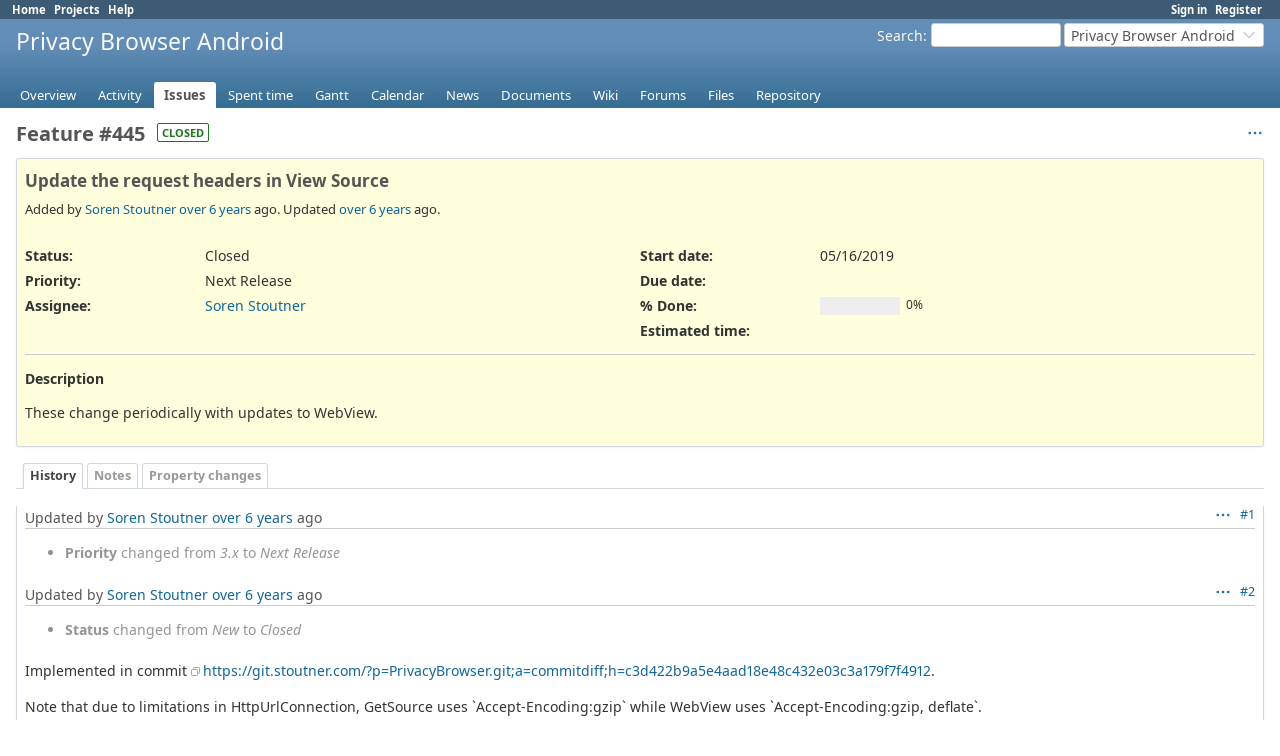

--- FILE ---
content_type: text/html; charset=utf-8
request_url: https://redmine.stoutner.com/issues/445
body_size: 3809
content:
<!DOCTYPE html>
<html lang="en">
<head>
<meta charset="utf-8" />
<title>Feature #445: Update the request headers in View Source - Privacy Browser Android - Stoutner - Redmine</title>
<meta name="viewport" content="width=device-width, initial-scale=1">
<meta name="description" content="Redmine" />
<meta name="keywords" content="issue,bug,tracker" />
<meta name="csrf-param" content="authenticity_token" />
<meta name="csrf-token" content="VjLDyJN72aWMcynABSlUCmF0SlacuUVHjH4R18AWym10xq6PsVXqNlpVfaPlsrXFancTdde5PKZPHDsiWDImlw" />
<link rel="shortcut icon" type="image/x-icon" href="/assets/favicon-0e291875.ico" />
<link rel="stylesheet" href="/assets/jquery/jquery-ui-1.13.2-fa415efb.css" media="all" />
<link rel="stylesheet" href="/assets/tribute-5.1.3-c23a7bf2.css" media="all" />
<link rel="stylesheet" href="/assets/application-b43bbdc5.css" media="all" />
<link rel="stylesheet" href="/assets/responsive-c53c771c.css" media="all" />

<script src="/assets/jquery.min-412c39b2.js"></script>
<script src="/assets/jquery-ui.min-f55930bd.js"></script>
<script src="/assets/rails-ujs-3de06f48.js"></script>
<script src="/assets/tribute-5.1.3.min-6c16c47a.js"></script>
<script src="/assets/tablesort-5.2.1.min-c6968762.js"></script>
<script src="/assets/tablesort-5.2.1.number.min-8a47560b.js"></script>
<script src="/assets/application-0aa6b43a.js"></script>
<script src="/assets/responsive-aa0cdb6f.js"></script>
<script>
//<![CDATA[
$(window).on('load', function(){ warnLeavingUnsaved('The current page contains unsaved text that will be lost if you leave this page.'); });
//]]>
</script>

<script>
//<![CDATA[
rm = window.rm || {};rm.AutoComplete = rm.AutoComplete || {};rm.AutoComplete.dataSources = JSON.parse('{"issues":"/issues/auto_complete?project_id=privacy-browser\u0026q=","wiki_pages":"/wiki_pages/auto_complete?project_id=privacy-browser\u0026q="}');
//]]>
</script>

<!-- page specific tags -->
  <script src="/assets/turndown-7.2.0.min-bb727e59.js"></script>
<script src="/assets/quote_reply-8ea1d289.js"></script>
    <link rel="alternate" type="application/atom+xml" title="Privacy Browser Android - Feature #445: Update the request headers in View Source" href="https://redmine.stoutner.com/issues/445.atom" />
<script src="/assets/context_menu-78dc3795.js"></script><link rel="stylesheet" href="/assets/context_menu-a52e1524.css" media="screen" /></head>
<body class="project-privacy-browser has-main-menu controller-issues action-show avatars-off" data-text-formatting="textile">

<div id="wrapper">

<div class="flyout-menu js-flyout-menu">

        <div class="flyout-menu__search">
            <form action="/projects/privacy-browser/search" accept-charset="UTF-8" name="form-d0cb39e1" method="get">
            <input type="hidden" name="issues" value="1" autocomplete="off" />
            <label class="search-magnifier search-magnifier--flyout" for="flyout-search"><svg class="s18 icon-svg" aria-hidden="true"><use href="/assets/icons-35b4b65e.svg#icon--search"></use></svg><span class="icon-label hidden">Search</span></label>
            <input type="text" name="q" id="flyout-search" class="small js-search-input" placeholder="Search" />
</form>        </div>


        <h3>Project</h3>
        <span class="js-project-menu"></span>

    <h3>General</h3>
    <span class="js-general-menu"></span>

    <span class="js-sidebar flyout-menu__sidebar"></span>

    <h3>Profile</h3>
    <span class="js-profile-menu"></span>

</div>


<div id="top-menu">
    <div id="account">
        <ul><li><a class="login" href="/login">Sign in</a></li><li><a class="register" href="/account/register">Register</a></li></ul>    </div>
    
    <ul><li><a class="home" href="/">Home</a></li><li><a class="projects" href="/projects">Projects</a></li><li><a target="_blank" rel="noopener" class="help" href="https://www.redmine.org/guide">Help</a></li></ul></div>

<div id="header">

    <a href="#" class="mobile-toggle-button js-flyout-menu-toggle-button"></a>

    <div id="quick-search">
        <form action="/projects/privacy-browser/search" accept-charset="UTF-8" name="form-a83e6393" method="get">
        <input type="hidden" name="scope" value="subprojects" autocomplete="off" />
        <input type="hidden" name="issues" value="1" autocomplete="off" />
        <label for='q'>
          <a accesskey="4" href="/projects/privacy-browser/search?scope=subprojects">Search</a>:
        </label>
        <input type="text" name="q" id="q" size="20" class="small" accesskey="f" data-auto-complete="true" />
</form>        <div id="project-jump" class="drdn"><span class="drdn-trigger">Privacy Browser Android</span><div class="drdn-content"><div class="quick-search"><svg class="s18 icon-svg" aria-hidden="true"><use href="/assets/icons-35b4b65e.svg#icon--search"></use></svg><input type="text" name="q" id="projects-quick-search" value="" class="autocomplete" data-automcomplete-url="/projects/autocomplete.js?jump=issues" autocomplete="off" /></div><div class="drdn-items projects selection"></div><div class="drdn-items all-projects selection"><a href="/projects?jump=issues">All Projects</a></div></div></div>
    </div>

    <h1><span class="current-project">Privacy Browser Android</span></h1>

    <div id="main-menu" class="tabs">
        <ul><li><a class="overview" href="/projects/privacy-browser">Overview</a></li><li><a class="activity" href="/projects/privacy-browser/activity">Activity</a></li><li><a class="issues selected" href="/projects/privacy-browser/issues">Issues</a></li><li><a class="time-entries" href="/projects/privacy-browser/time_entries">Spent time</a></li><li><a class="gantt" href="/projects/privacy-browser/issues/gantt">Gantt</a></li><li><a class="calendar" href="/projects/privacy-browser/issues/calendar">Calendar</a></li><li><a class="news" href="/projects/privacy-browser/news">News</a></li><li><a class="documents" href="/projects/privacy-browser/documents">Documents</a></li><li><a class="wiki" href="/projects/privacy-browser/wiki">Wiki</a></li><li><a class="boards" href="/projects/privacy-browser/boards">Forums</a></li><li><a class="files" href="/projects/privacy-browser/files">Files</a></li><li><a class="repository" href="/projects/privacy-browser/repository">Repository</a></li></ul>
        <div class="tabs-buttons" style="display:none;">
            <button class="tab-left" onclick="moveTabLeft(this); return false;"></button>
            <button class="tab-right" onclick="moveTabRight(this); return false;"></button>
        </div>
    </div>
</div>

<div id="main" class="nosidebar">
  
    <div id="sidebar">
        <div id="sidebar-wrapper">
          
          
        </div>
    </div>

    <div id="content">
        
        
<div class="contextual">




<span class="drdn"><span class="drdn-trigger"><span class="icon-only icon-actions" title="Actions"><svg class="s18 icon-svg" aria-hidden="true"><use href="/assets/icons-35b4b65e.svg#icon--3-bullets"></use></svg><span class="icon-label">Actions</span></span></span><div class="drdn-content"><div class="drdn-items">
  <a href="#" onclick="copyTextToClipboard(this);; return false;" class="icon icon-copy-link" data-clipboard-text="https://redmine.stoutner.com/issues/445"><svg class="s18 icon-svg" aria-hidden="true"><use href="/assets/icons-35b4b65e.svg#icon--copy-link"></use></svg><span class="icon-label">Copy link</span></a>
  
</div></div></span></div>


<h2 class="inline-block">Feature #445</h2><span class="badge badge-status-closed">closed</span>

<div class="issue tracker-2 status-5 priority-4 priority-low2 closed details">

  <div class="gravatar-with-child">
    
    
  </div>

<div class="subject">
<div><h3>Update the request headers in View Source</h3></div>
</div>
        <p class="author">
        Added by <a class="user active" href="/users/5">Soren Stoutner</a> <a title="05/16/2019 11:45 AM" href="/projects/privacy-browser/activity?from=2019-05-16">over 6 years</a> ago.
        Updated <a title="07/17/2019 11:42 AM" href="/projects/privacy-browser/activity?from=2019-07-17">over 6 years</a> ago.
        </p>

<div class="attributes">
<div class="splitcontent"><div class="splitcontentleft"><div class="status attribute"><div class="label">Status:</div><div class="value">Closed</div></div><div class="priority attribute"><div class="label">Priority:</div><div class="value">Next Release</div></div><div class="assigned-to attribute"><div class="label">Assignee:</div><div class="value"><a class="user active" href="/users/5">Soren Stoutner</a></div></div></div><div class="splitcontentleft"><div class="start-date attribute"><div class="label">Start date:</div><div class="value">05/16/2019</div></div><div class="due-date attribute"><div class="label">Due date:</div><div class="value"></div></div><div class="progress attribute"><div class="label">% Done:</div><div class="value"><table class="progress progress-0"><tr><td style="width: 100%;" class="todo"></td></tr></table><p class="percent">0%</p></div></div><div class="estimated-hours attribute"><div class="label">Estimated time:</div><div class="value"></div></div></div></div>


</div>

<hr />
<div class="description">
  <div class="contextual">
  
  </div>

  <p><strong>Description</strong></p>
  <div id="issue_description_wiki" class="wiki">
  <p>These change periodically with updates to WebView.</p>
  </div>
</div>







</div>



<div id="history">

<div class="tabs">
  <ul>
    <li><a id="tab-history" class="selected" onclick="showIssueHistory(&quot;history&quot;, this.href); return false;" href="/issues/445?tab=history">History</a></li>
    <li><a id="tab-notes" onclick="showIssueHistory(&quot;notes&quot;, this.href); return false;" href="/issues/445?tab=notes">Notes</a></li>
    <li><a id="tab-properties" onclick="showIssueHistory(&quot;properties&quot;, this.href); return false;" href="/issues/445?tab=properties">Property changes</a></li>
  </ul>
  <div class="tabs-buttons" style="display:none;">
    <button class="tab-left icon-only" type="button" onclick="moveTabLeft(this);">
      <svg class="s18 icon-svg" aria-hidden="true"><use href="/assets/icons-35b4b65e.svg#icon--angle-left"></use></svg>
    </button>
    <button class="tab-right icon-only" type="button" onclick="moveTabRight(this);">
      <svg class="s18 icon-svg" aria-hidden="true"><use href="/assets/icons-35b4b65e.svg#icon--angle-right"></use></svg>
    </button>
  </div>
</div>

  <div id="tab-content-history" class="tab-content">
  <div id="change-1229" class="journal has-details">
    <div id="note-1" class="note">
    <div class="contextual">
      <span class="journal-actions"><span class="drdn"><span class="drdn-trigger"><span class="icon-only icon-actions" title="Actions"><svg class="s18 icon-svg" aria-hidden="true"><use href="/assets/icons-35b4b65e.svg#icon--3-bullets"></use></svg><span class="icon-label">Actions</span></span></span><div class="drdn-content"><div class="drdn-items"><a href="#" onclick="copyTextToClipboard(this);; return false;" class="icon icon-copy-link" data-clipboard-text="https://redmine.stoutner.com/issues/445#note-1"><svg class="s18 icon-svg" aria-hidden="true"><use href="/assets/icons-35b4b65e.svg#icon--copy-link"></use></svg><span class="icon-label">Copy link</span></a></div></div></span></span>
      <a href="#note-1" class="journal-link">#1</a>
    </div>
    <h4 class='note-header'>
      
      Updated by <a class="user active" href="/users/5">Soren Stoutner</a> <a title="05/27/2019 07:01 AM" href="/projects/privacy-browser/activity?from=2019-05-27">over 6 years</a> ago
      <span id="journal-1229-private_notes" class=""></span>
      
    </h4>

    <ul class="details">
       <li><strong>Priority</strong> changed from <i>3.x</i> to <i>Next Release</i></li>
    </ul>
    
    </div>
  </div>
  
  <div id="change-1290" class="journal has-notes has-details">
    <div id="note-2" class="note">
    <div class="contextual">
      <span class="journal-actions"><span class="drdn"><span class="drdn-trigger"><span class="icon-only icon-actions" title="Actions"><svg class="s18 icon-svg" aria-hidden="true"><use href="/assets/icons-35b4b65e.svg#icon--3-bullets"></use></svg><span class="icon-label">Actions</span></span></span><div class="drdn-content"><div class="drdn-items"><a href="#" onclick="copyTextToClipboard(this);; return false;" class="icon icon-copy-link" data-clipboard-text="https://redmine.stoutner.com/issues/445#note-2"><svg class="s18 icon-svg" aria-hidden="true"><use href="/assets/icons-35b4b65e.svg#icon--copy-link"></use></svg><span class="icon-label">Copy link</span></a></div></div></span></span>
      <a href="#note-2" class="journal-link">#2</a>
    </div>
    <h4 class='note-header'>
      
      Updated by <a class="user active" href="/users/5">Soren Stoutner</a> <a title="07/17/2019 11:42 AM" href="/projects/privacy-browser/activity?from=2019-07-17">over 6 years</a> ago
      <span id="journal-1290-private_notes" class=""></span>
      
    </h4>

    <ul class="details">
       <li><strong>Status</strong> changed from <i>New</i> to <i>Closed</i></li>
    </ul>
    <div id="journal-1290-notes" class="wiki"><p>Implemented in commit <a class="external" href="https://git.stoutner.com/?p=PrivacyBrowser.git;a=commitdiff;h=c3d422b9a5e4aad18e48c432e03c3a179f7f4912">https://git.stoutner.com/?p=PrivacyBrowser.git;a=commitdiff;h=c3d422b9a5e4aad18e48c432e03c3a179f7f4912</a>.</p>


	<p>Note that due to limitations in HttpUrlConnection, GetSource uses `Accept-Encoding:gzip` while WebView uses `Accept-Encoding:gzip, deflate`.</p></div>
    </div>
  </div>
  

</div>
  
  

<script>
//<![CDATA[
showIssueHistory("history", this.href)
//]]>
</script>

</div>

<div style="clear: both;"></div>
<div class="contextual">




<span class="drdn"><span class="drdn-trigger"><span class="icon-only icon-actions" title="Actions"><svg class="s18 icon-svg" aria-hidden="true"><use href="/assets/icons-35b4b65e.svg#icon--3-bullets"></use></svg><span class="icon-label">Actions</span></span></span><div class="drdn-content"><div class="drdn-items">
  <a href="#" onclick="copyTextToClipboard(this);; return false;" class="icon icon-copy-link" data-clipboard-text="https://redmine.stoutner.com/issues/445"><svg class="s18 icon-svg" aria-hidden="true"><use href="/assets/icons-35b4b65e.svg#icon--copy-link"></use></svg><span class="icon-label">Copy link</span></a>
  
</div></div></span></div>


<div style="clear: both;"></div>


<p class="other-formats hide-when-print">Also available in:  <span><a class="atom" rel="nofollow" href="/issues/445.atom">Atom</a></span>
  <span><a class="pdf" rel="nofollow" href="/issues/445.pdf">PDF</a></span>
</p>





        
        <div style="clear:both;"></div>
    </div>
</div>
<div id="footer">
    Powered by <a target="_blank" rel="noopener" href="https://www.redmine.org/">Redmine</a> &copy; 2006-2025 Jean-Philippe Lang
</div>

<div id="ajax-indicator" style="display:none;"><span>Loading...</span></div>
<div id="ajax-modal" style="display:none;"></div>

</div>

</body>
</html>


--- FILE ---
content_type: text/css
request_url: https://redmine.stoutner.com/assets/application-b43bbdc5.css
body_size: 18771
content:
/**
 * Redmine - project management software
 * Copyright (C) 2006-  Jean-Philippe Lang
 * This code is released under the GNU General Public License.
 */

@font-face {
  font-family: "Noto Sans";
  src: url("/assets/NotoSans-Regular-ff41eb73.woff2") format("woff2");
  font-weight: 400;
  font-style: normal;
  font-display: swap;
}

@font-face {
  font-family: "Noto Sans";
  src: url("/assets/NotoSans-Bold-8f58b84b.woff2") format("woff2");
  font-weight: 700;
  font-style: normal;
  font-display: swap;
}

@font-face {
  font-family: "Noto Sans";
  src: url("/assets/NotoSans-Italic-10a937be.woff2") format("woff2");
  font-weight: 400;
  font-style: italic;
  font-display: swap;
}

@font-face {
  font-family: "Noto Sans";
  src: url("/assets/NotoSans-BoldItalic-51a237b2.woff2") format("woff2");
  font-weight: 700;
  font-style: italic;
  font-display: swap;
}

:root {
  --fonts-main: "Noto Sans", sans-serif;
}

html, body { min-height: 100vh; }
html {overflow-y:scroll;}
body { font-family: var(--fonts-main); font-size: 0.875rem; color:#333; margin: 0; padding: 0; min-width: 900px; }

h1, h2, h3, h4, h5, h6 {font-family: var(--fonts-main);padding: 2px 10px 1px 0px;margin: 0 0 10px 0;}
#content h1, h2, h3, h4, h5, h6 {color: #555;}
h2 {font-size: 1.25rem;}
h3 {font-size: 1.0625rem;}
h4 {font-size: 0.875rem; border-bottom: 1px solid #ccc; font-weight:normal;}
pre, code {font-family: Consolas, Menlo, "Liberation Mono", Courier, monospace;}
.wiki h1 {font-size: 1.6em;}
.wiki h2 {font-size: 1.4em;}
.wiki h3 {font-size: 1.2em;}
.wiki h4 {font-size: 1.1em; border: none; font-weight: bold;}
.wiki h5 {font-size: 1em;}
.wiki h6 {font-size: 1em; color: #8e8e8e;}

/***** Layout *****/
#wrapper {
  min-height: inherit;
  background: white;
  overflow: hidden;
  display: flex;
  flex-direction: column;
}

#top-menu {background: #3E5B76; color: #fff; font-size: 0.8em; padding: 2px 10px 2px 12px;}
#top-menu ul {margin: 0;  padding: 0;}
#top-menu li {
  float:left;
  list-style-type:none;
  margin: 0px 0px 0px 0px;
  padding: 0px 0px 0px 0px;
  white-space:nowrap;
}
#top-menu a {color: #fff; margin-right: 8px; font-weight: bold;}
#top-menu #loggedas { float: right; margin-right: 0.5em; color: #fff; }

#account {float:right;}

#header {
  min-height: 8.7ex;
  margin: 0;
  background: linear-gradient(180deg, #628DB6 30%, #356D92);
  color: #f8f8f8;
  padding: 4px 16px 20px 16px;
  position: relative;
}
#header a {color:#f8f8f8;}
#header h1 { overflow: hidden; text-overflow: ellipsis; white-space: nowrap; font-size: 1.4375rem; font-weight: normal;}
#header h1 .breadcrumbs { display:block; font-size: 0.8rem; font-weight: normal; line-height: 100%;}

#quick-search {float:right;}
#quick-search #q {width:130px; height:24px; box-sizing:border-box; vertical-align:middle; border:1px solid #ccc; border-radius:3px;}
#quick-search form {float:left; margin-right:3px;}
#quick-search form input {margin-top:0; margin-bottom:0;}
#quick-search form label {vertical-align:middle;}
#quick-search #project-jump {float:left;}

#main-menu {position: absolute;  bottom: 0px;  left: 10px; margin-right: -500px; width: 100%;}
#main-menu ul {margin: 0;  padding: 0; width: 100%; white-space: nowrap;}
#main-menu li {
  float:none;
  list-style-type:none;
  margin: 0px 2px 0px 0px;
  padding: 0px 0px 0px 0px;
  white-space:nowrap;
  display:inline-block;
}
#main-menu li a {
  display: block;
  color: #fff;
  text-decoration: none;
  font-size: 93%;
  margin: 0;
  padding: 4px 10px 4px 10px;
  border-top-left-radius: 3px;
  border-top-right-radius: 3px;
}
#main-menu li a:hover {background: #759FCF; color: #fff; }
#main-menu li:hover ul.menu-children, #main-menu li ul.menu-children.visible {display: block;}
#main-menu li a.selected, #main-menu li a.selected:hover {background: #fff; color: #555; font-weight: bold;}
#main-menu li a.new-object {background-color: #759FCF; }

#main-menu .menu-children {
  display: none;
  position:absolute;
  width: inherit;
  z-index:45;
  background-color:#fff;
  border-right: 1px solid #759FCF;
  border-bottom: 1px solid #759FCF;
  border-left: 1px solid #759FCF;
}
#main-menu .menu-children li {float:left; clear:both; width:100%;}
#main-menu .menu-children li a {color: #555; background-color:#fff; font-weight:normal; border-radius: 0;}
#main-menu .menu-children li a:hover {color: #fff; background-color: #759FCF;}

#main-menu .tabs-buttons {
  right: 6px;
  background-color: transparent;
  border-bottom-color: transparent;
}

#admin-menu ul {margin: 0;  padding: 0;}
#admin-menu li {margin: 0;  padding: 0 0 6px 0; list-style-type:none;}

#main {flex-grow: 2; display: flex; flex-direction: row-reverse;}

#sidebar{ font-size: 0.8125rem; flex-shrink: 0; padding-left: 20px; padding-right: 8px; background: #f9fafb; border-left: 1px solid #d0d7de}
@media screen and (min-width: 0px) and (max-width: 1089px) {#sidebar{width: 22%;}}
@media screen and (min-width: 1090px) and (max-width: 1279px) {#sidebar{width: 240px;}}
@media screen and (min-width: 1280px) and (max-width: 1599px) {#sidebar{width: 280px;}}
@media screen and (min-width: 1600px) and (max-width: 1919px) {#sidebar{width: 320px;}}
@media screen and (min-width: 1920px) and (max-width: 2559px) {#sidebar{width: 360px;}}
@media screen and (min-width: 2560px) {#sidebar{width: 380px;}}
#sidebar h3{ font-size: 0.875rem; margin-top: 14px; color: #555; }
#sidebar h3:first-child{ margin-top: 0; }
#sidebar hr{ width: 100%; margin: 0 auto; height: 1px; background: #ccc; border: 0; }
#sidebar .contextual { margin-right: 1em; }
#sidebar ul, ul.flat {margin: 0;  padding: 0;}
#sidebar ul li, ul.flat li {list-style-type:none;margin: 0px 2px 0px 0px; padding: 0px 0px 0px 0px;}
#sidebar div.wiki ul {margin:inherit; padding-left:40px;}
#sidebar div.wiki ul li {list-style-type:inherit;}
#sidebar a.icon-only svg {opacity: 0.2; margin-left: 5px;}
#sidebar a.icon-only:hover svg {opacity: 1;}
#sidebar span.icon-warning {margin-left: 5px;}
#sidebar li input[type=checkbox] {height: 20px;}

#sidebar-switch-panel {
  margin-left: -20px;
  padding-right: 28px;
  width: 100%;
}

#sidebar-switch-button {
  display: block;
  padding: 3px 0;
  padding-right: 28px;
  width: 100%;
}

#sidebar-switch-button svg {
  stroke: #555;
}

#sidebar-switch-button:hover {
  background-color: #eeeeee;
}

#content { flex-grow: 1; background-color: #fff; margin: 0px; padding: 10px 16px 10px 16px; overflow-x: auto;}

#main.nosidebar #sidebar { display: none; }
#main.collapsedsidebar #sidebar { width: 0; padding-right: 0 }
#main.collapsedsidebar #sidebar-wrapper { display: none; }

#footer {clear: both; border-top: 1px solid #d0d7de; font-size: 0.9em; color: #aaa; padding: 5px; text-align:center; background:#fff;}

#login-form {margin:5em auto 2em auto; padding:20px; width:340px; border:1px solid #FDBF3B; background-color:#FFEBC1; border-radius:4px; box-sizing: border-box;}
#login-form label {display:block; margin-bottom:5px; font-weight:bold;}
#login-form label[for=autologin] {font-weight:normal;}
#login-form input {height: 29px;}
#login-form input[type=text], #login-form input[type=password], #login-form input[type=submit] {display: block; width: 100%;}
#login-form input[type=text], #login-form input[type=password] {margin-bottom: 15px;}
#login-form a.lost_password {float:right; font-weight:normal;}
#login-form h3 {text-align: center;}

div.modal { border-radius:5px; background:#fff; z-index:50; padding:4px;}
div.modal h3.title {display:none;}
div.modal p.buttons {margin-bottom:0;}
div.modal .box p {margin: 0.3em 0;}

.clear:after{ content: "."; display: block; height: 0; clear: both; visibility: hidden; }

.mobile-show {display: none;}
.hidden {display: none;}
.inline-block {display: inline-block;}
.inline-flex {display: inline-flex;}
.decoration-red, a.decoration-red {color: #c22 !important;}

/***** Links *****/
a, a:link, a:visited{ color: #169; text-decoration: none; }
a:hover, a:active{ color: #c61a1a; text-decoration: underline;}
a img{ border: 0; }

a.issue.closed, a.issue.closed:link, a.issue.closed:visited { color: #999; text-decoration: line-through; }
a.project.closed, a.project.closed:link, a.project.closed:visited { color: #999; }
a.user.locked, a.user.locked:link, a.user.locked:visited {color: #999;}
a.user.user-mention {
  background-color: #DDEEFF;
  padding: 0.1em 0.1em;
  border-radius: 0.1em;
}

#sidebar a.selected {line-height:1.7em; padding:1px 3px 2px 2px; margin-left:-2px; background-color:#9DB9D5; color:#fff; border-radius:2px;}
#sidebar a.selected:hover {text-decoration:none;}
#sidebar a.selected svg.icon-svg { stroke: #fff !important; }
#sidebar .query.default {font-weight: bold;}
#admin-menu a {line-height:1.7em;}
#admin-menu a.selected:not(:has(svg))  {padding-left: 20px !important; background-position: 2px 40%;}

a#toggle-completed-versions {color:#999;}
a#toggle-completed-versions span.icon-label {margin-left: 0}
a#toggle-completed-versions svg, a#toggle-completed-versions:hover svg {stroke:#999}

/***** Dropdown *****/
.drdn {position:relative;}
.drdn-trigger {
  box-sizing:border-box;
  overflow:hidden;
  text-overflow:ellipsis;
  white-space:nowrap;
  cursor:pointer;
  user-select:none;
  -moz-user-select:none;
  -webkit-user-select:none;
}
.drdn-content {
  display:none;
  position:absolute;
  right:0px;
  top:25px;
  min-width:100px;
  background-color:#fff;
  border:1px solid #ccc;
  border-radius:4px;
  color:#555;
  z-index:99;
}
.drdn.expanded .drdn-content {display:block;}

.drdn-content .quick-search {margin:8px; display: flex; align-items: center;}
.drdn-content .quick-search svg {margin-left: 5px; position: absolute;}
.drdn-content .quick-search input.autocomplete {background: none; padding-left: 24px !important;}
.drdn-content .autocomplete {box-sizing: border-box; width:100% !important; height:28px;}
.drdn-content .autocomplete:focus {border-color:#5ad;}
.drdn-items {max-height:400px; overflow:auto;}
div + .drdn-items {border-top:1px solid #ccc;}
.drdn-items>* {
  display:block;
  border:1px solid #fff;
  overflow:hidden;
  text-overflow: ellipsis;
  white-space:nowrap;
  padding:4px 8px;
}
.drdn-items>a:hover {text-decoration:none;}
.drdn-items>*:focus {border:1px dotted #bbb;}

.drdn-items.selection>*:before {
  content:' ';
  display:inline-block;
  line-height:1em;
  width:1em;
  height:1em;
  margin-right:4px;
  font-weight:bold;
}
.drdn-items.selection>*.selected:before {
  content:"\2713 ";
}
.drdn-items.selection:empty {
  border: none;
}
.drdn-items>span {color:#999;}

.contextual .drdn-content {top:18px;}
.contextual .drdn-items {padding:2px; min-width: 160px;}
.contextual .drdn-items>a {display: flex; padding: 5px 8px;}
.contextual .drdn-items>a.icon:not(:has(svg)) {padding-left: 24px; background-position-x: 4px;}
.contextual .drdn-items>a:hover {color:#2A5685; border:1px solid #628db6; background-color:#eef5fd; border-radius:3px;}

#project-jump.drdn {width:200px;display:inline-block;}
#project-jump .drdn-trigger {
  width:100%;
  height:24px;
  display:inline-block;
  padding:1.5px 18px 3px 6px;
  border-radius:3px;
  border:1px solid #ccc;
  margin:0 !important;
  vertical-align:middle;
  color:#555;
  background:#fff url("/assets/chevron-down-f08c7c57.svg") no-repeat 98% 50%;
}
#project-jump .drdn.expanded .drdn-trigger {background-image:url("/assets/arrow_up-4c153772.png");}
#project-jump .drdn-content {width:280px;}
#project-jump .drdn-items>* {color:#555 !important;}
#project-jump .drdn-items>a:hover {background-color:#759FCF; color:#fff !important;}

/***** Tables *****/
table.list, .table-list {
  font-size: 0.8125rem;
  font-variant-numeric: tabular-nums;
  border-top: 1px solid #d0d7de;
  border-bottom: 1px solid #d0d7de;
  border-collapse: collapse;
  width: 100%;
  margin-bottom: 4px;
  overflow: hidden;
}
table.list th, .table-list-header { background-color:#EEEEEE; padding: 4px; white-space:nowrap; font-weight:bold; border-bottom: 2px solid #d0d7de; }
table.list th.whitespace-normal {white-space: normal;}
table.list td {text-align:center; vertical-align:middle; padding-top: 3px; padding-right: 10px; padding-bottom: 3px; border-top: 1px solid #d0d7de;}
table.list td.icon {width: 100%;} /* Prevents border from disappearing due to inline-flex shrinking */
table.list td.id { width: 2%; text-align: center;}
table.list td.name, table.list td.description, table.list td.subject, table.list td.parent-subject, table.list td.comments, table.list td.roles, table.list td.attachments, table.list td.text,  table.list td.short_description {text-align: left;}

table.list td.attachments span {display: block; height: 16px;}
table.list td.attachments span a.icon-download {display: inline-block; visibility: hidden;}
table.list td.attachments span:hover a.icon-download {visibility: visible;}
table.list td.tick {width:15%}
table.list td.checkbox { width: 15px; padding: 2px 0 0 0; }
table.list .checkbox input {padding:0px; height: initial;}
table.list td.buttons, div.buttons { white-space:nowrap; text-align: right; }
table.list td.buttons a, div.buttons a, table.list td.buttons span.icon-only { margin-right: 0.6em; }
table.list td.buttons a:last-child, div.buttons a:last-child { margin-right: 0; }
table.list td.buttons img, div.buttons img {vertical-align:middle;}
table.list td.reorder {width:15%; white-space:nowrap; text-align:center; }
table.list table.progress td {padding-right:0; border-top: none;}
table.list caption { text-align: left; padding: 0.5em 0.5em 0.5em 0; }
table.list tr.overdue td.due_date  { color: #c22; }
#role-permissions-trackers table.list th {white-space:normal;}
table.list div.wiki p {
  margin: 0;
}

.table-list-cell {display: table-cell; vertical-align: top; padding:2px; }
.table-list div.buttons {width: 15%;}

tr.project td.name a { white-space:nowrap; }
tr.project.closed, tr.project.archived { color: #aaa; }
tr.project.closed a, tr.project.archived a { color: #aaa; }

tr.issue { text-align: center; white-space: nowrap; }
tr.issue td.subject, tr.issue td.parent-subject, tr.issue td.category, td.assigned_to, td.last_updated_by, tr.issue td.string, tr.issue td.text, tr.issue td.list, tr.issue td.relations, tr.issue td.parent, tr.issue td.watcher_users { white-space: normal; }
tr.issue td.relations { text-align: left; }
tr.issue td.done_ratio table.progress { margin-left:auto; margin-right: auto;}
tr.issue td.relations span, tr.issue td.watcher_users a {white-space: nowrap;}
tr.issue td.watcher_users ul {list-style: none; padding: 0; margin: 0}
table.issues td.block_column {color:#777; font-size:90%; padding:4px 4px 4px 24px; text-align:left; white-space:normal;}
table.issues td.block_column>span {font-weight: bold; display: block; margin-bottom: 4px;}
table.issues td.block_column>pre {white-space:normal;}

tr.idnt td.subject, tr.idnt td.name {background: url("/assets/chevron-right-idnt-f9a68481.svg") no-repeat 2px 50%;}
tr.idnt-1 td.subject, tr.idnt-1 td.name {padding-left: 24px; background-position: 4px 50%;}
tr.idnt-2 td.subject, tr.idnt-2 td.name {padding-left: 40px; background-position: 20px 50%;}
tr.idnt-3 td.subject, tr.idnt-3 td.name {padding-left: 56px; background-position: 36px 50%;}
tr.idnt-4 td.subject, tr.idnt-4 td.name {padding-left: 72px; background-position: 52px 50%;}
tr.idnt-5 td.subject, tr.idnt-5 td.name {padding-left: 88px; background-position: 68px 50%;}
tr.idnt-6 td.subject, tr.idnt-6 td.name {padding-left: 104px; background-position: 84px 50%;}
tr.idnt-7 td.subject, tr.idnt-7 td.name {padding-left: 120px; background-position: 100px 50%;}
tr.idnt-8 td.subject, tr.idnt-8 td.name {padding-left: 136px; background-position: 116px 50%;}
tr.idnt-9 td.subject, tr.idnt-9 td.name {padding-left: 152px; background-position: 132px 50%;}

table.issue-report {table-layout:fixed;}
table.issue-report tr.total, table.issue-report-detailed tr.total { font-weight: bold; border-top:2px solid #d0d7de;}
.issue-report-graph {width: 75%; margin: 2em 0;}

tr.entry td { white-space: nowrap; }
tr.entry td.filename {width:30%; text-align:left;}
tr.entry td.filename_no_report {width:70%; text-align:left;}
tr.entry td.size { text-align: right; font-size: 90%; }
tr.entry td.revision, tr.entry td.author { text-align: center; }
tr.entry td.age { text-align: right; }
tr.entry.file td.filename a { margin-left: 26px; }
tr.entry.file td.filename_no_report a { margin-left: 16px; }

tr span.expander, .gantt_subjects div > span.expander {margin-left: 0; cursor: pointer;}
.gantt_subjects div > span .icon-gravatar {float: none;}
.gantt_subjects div.project-name a, .gantt_subjects div.version-name a {margin-left: 4px;}

tr.changeset { height: 20px }
tr.changeset ul, ol { margin-top: 0px; margin-bottom: 0px; }
tr.changeset td.revision_graph { width: 15%; background-color: #fffffb; }
tr.changeset td.author { text-align: center; width: 15%; white-space:nowrap;}
tr.changeset td.committed_on { text-align: center; width: 15%; white-space:nowrap;}

table.files tbody th {text-align:left;}
table.files tr.file td.filename { text-align: left; }
table.files tr.file td.digest { font-size: 86%; }

table.members td.roles, table.memberships td.roles { width: 45%; }
table.members td.buttons { text-align: left; width: 1px; white-space: nowrap;}

table.messages td.last_message {text-align:left;}
tr.message { height: 2.6em; }
tr.message td.created_on { white-space: nowrap; }
tr.message td.last_message { font-size: 93%; white-space: nowrap; }
tr.message.sticky td.subject { font-weight: bold; }
tr.message td.subject:not(:has(.icon)) { padding-left: 20px; }

body.avatars-on #replies .message.reply {padding-left: 32px;}
#replies .reply:target h4.reply-header {background-color:#DDEEFF;}
#replies h4 img.gravatar {margin-left:-32px;}

tr.version.closed, tr.version.closed a { color: #999; }
tr.version:not(.shared) td.name { padding-left: 20px; }
tr.version td.date, tr.version td.status, tr.version td.sharing { text-align: center; white-space:nowrap; }

#principals_for_new_member .icon-user, #users_for_watcher .icon-user {background:transparent;}
#principals_for_new_member svg, #principals_for_new_member img {margin-right: 4px;}

tr.user td {width:13%;white-space: nowrap;}
td.username, td.firstname, td.lastname, td.email {text-align:left !important;}
tr.user td.email { width:18%; }
tr.user.locked, tr.user.registered { color: #aaa; }
tr.user.locked a, tr.user.registered a { color: #aaa; }

table.permissions td.role {color:#999;font-size:90%;font-weight:normal !important;text-align:center;vertical-align:bottom;}
table.permissions tr.group>td:nth-of-type(1),
table.tracker-summary tr.group>td:nth-of-type(1) {font-weight: bold;}

tr.wiki-page-version td.updated_on, tr.wiki-page-version td.author {text-align:center;}

tr.time-entry { text-align: center; white-space: nowrap; }
tr.time-entry td.issue, tr.time-entry td.comments, tr.time-entry td.subject, tr.time-entry td.activity, tr.time-entry td.project { text-align: left; white-space: normal; }
table.time-entries td.hours { text-align: right; font-weight: bold; padding-right: 0.5em; }
table.time-entries td.hours .hours-dec { font-size: 0.9em; }

table.plugins td { vertical-align: middle; }
table.plugins td.configure { text-align: right; padding-right: 1em; }
table.plugins span.name { font-weight: bold; display: block; margin-bottom: 6px; }
table.plugins span.description { display: block; font-size: 0.9em; }
table.plugins span.url { display: block; font-size: 0.9em; }

table.list.enumerations {table-layout: fixed; margin-bottom: 2em;}

tr.group td { padding: 0.8em 0 0.5em 0.3em; border-bottom: 2px solid #d0d7de; text-align:left; background-color: #fff;}
tr.group span.count {top:-1px;}
tr.group span.name {font-weight:bold;}
tr.group span.totals {color: #aaa; font-size: 93%;}
tr.group span.totals .value {font-weight:bold; color:#777;}
tr.group a.toggle-all { color: #aaa; font-size: 93%; display:none; float:right; margin-right:4px;}
tr.group:hover a.toggle-all { display:inline;}
a.toggle-all:hover {text-decoration:none;}

table.list tbody tr.group:hover { background-color:inherit; }

table td {padding:2px;}
table p {margin:0;}

table.list:not(.odd-even) tbody tr:nth-child(odd), .odd, #issue-changesets div.changeset:nth-child(odd) { background-color: #fff; }
table.list:not(.odd-even) tbody tr:nth-child(even), .even, #issue-changesets div.changeset:nth-child(even) { background-color: #f6f7f8; }
table.list:not(.odd-even) tbody tr:nth-child(odd):hover, .odd:hover, #issue-changesets div.changeset:nth-child(odd):hover,
table.list:not(.odd-even) tbody tr:nth-child(even):hover, .even:hover, #issue-changesets div.changeset:nth-child(even):hover { background-color:#ffffdd; }

tr.builtin td.name {font-style:italic;}

a.sort { padding-right: 16px; background-position: 100% 50%; background-repeat: no-repeat; }

table.boards td.last-message {text-align:left;font-size:93%;}

div.table-list.boards .table-list-cell.name {width: 30%;}
#message_subject { max-width: 99%; }

#query_form_content {font-size:90%;}
#query_form_with_buttons > p.contextual {font-size:0.75rem; margin:12px 0px;}

.query_sort_criteria_count {
  display: inline-block;
  min-width: 1em;
}

/* query form - options */
#list-definition {
  margin: 0 15px;
  width: auto !important;
}
#list-definition > div {
  margin: 6px 0;
  display: flex;
  flex-wrap: wrap;
  align-items: center;
  gap: 5px 10px;
}
#list-definition > div .field{
  width: 160px;
}
.query-columns label {
  display:block;
}
#list-definition .buttons input[type=button] {
  width:35px;
  display:block;
}
.query-columns select {
  min-width:150px;
}

.query-totals {text-align:right; margin-top:-2.3em; font-size: 93%;}
.query-totals>span:not(:first-child) {margin-left:0.6em;}
.query-totals .value {font-weight:bold;}
body.controller-timelog .query-totals {margin-top:initial;}

body.controller-gantts fieldset#options > div > div {
  display: flex;
  flex-wrap: wrap;
  align-items: flex-start;
  gap: 5px 10px;
}

td.center {text-align:center;}

#watchers select {width: 95%; display: block;}
#watchers img.gravatar {margin: 0 4px 2px 0;}
#watchers svg.icon-svg {margin: 0 2px 2px 0;}
#users_for_watcher img.gravatar {padding-bottom: 2px; margin-right: 4px;}
#users_for_watcher svg {margin-right: 4px;}
#users_for_watcher span.icon-user {display: inline;}

span#watchers_inputs {overflow:auto; display:block;}
span.search_for_watchers {display:block;}
span.search_for_watchers, span.add_attachment {font-size:93%; line-height:2.5em;}
span.add_attachment a {padding-left:16px; background: url("/assets/bullet_add-46863f87.png") no-repeat 0 50%; }

input:disabled, select:disabled, textarea:disabled {
  cursor: not-allowed;
  color: graytext;
  background-color: #ebebe4;
}


.highlight { background-color: #FCFD8D;}
.highlight.token-1 { background-color: #faa;}
.highlight.token-2 { background-color: #afa;}
.highlight.token-3 { background-color: #aaf;}

.box{
  padding: 8px;
  margin-bottom: 12px;
  background-color: #f9fafb;
  color: #505050;
  line-height: 1.5em;
  border: 1px solid #d0d7de;
  word-wrap: break-word;
  border-radius: 3px;
  box-shadow: 0 1px 2px rgba(0,0,0,0.05);
}

div.square {
  border: 1px solid #999;
  float: left;
  margin: .3em .4em 0 .4em;
  overflow: hidden;
  width: .6em; height: .6em;
}
.contextual {float:right; white-space: nowrap; line-height:1.4em;margin:5px 0px; padding-left: 10px; font-size:0.9em;}
.contextual input, .contextual select {font-size:0.9em;}
.message .contextual, #comments .contextual { margin-top: 0; }

.splitcontent {overflow: auto; display: flex; flex-wrap: wrap;}
.splitcontentleft {flex: 1; margin-right: 5px;}
.splitcontentright {flex: 1; margin-left: 5px;}
.splitcontenttop {flex: 2; flex-basis: 100%;}

form {display: inline;}
input, select, button {vertical-align: middle; margin-top: 1px; margin-bottom: 1px; height: 24px; padding: 0 7px;}
input, select, textarea, button { color: #333; background-color: #fff; border:1px solid #ccc; border-radius:3px; box-sizing: border-box;}
select {
  -webkit-appearance: none;
  -moz-appearance: none;
  -o-appearance: none;
  appearance: none;
  background-color: #fff;
  background-image: url("/assets/chevron-down-f08c7c57.svg");
  background-repeat: no-repeat;
  background-position: calc(100% - 2px) 50%;
  padding-right: 20px;
}
input[type="file"] {border: 0; padding-left: 0; padding-right: 0; height: initial; background-color: initial; }
input[type="submit"], button[type="submit"] {
  -webkit-appearance: button;
  cursor: pointer;
  background-color: #fff;
  height: 28px;
  -webkit-transition: background-color 100ms linear;
  -moz-transition: background-color 100ms linear;
  -o-transition: background-color 100ms linear;
  transition: background-color 100ms linear;
}
input[type="submit"]:hover, button[type="submit"]:hover {
  background-color: #ddd;
}

input[type="text"]:focus, input[type="text"]:active,
input[type="password"]:focus, input[type="password"]:active,
input[type="date"]:focus, input[type="date"]:active,
input[type="number"]:focus, input[type="number"]:active,
select:focus, select:active,
textarea:focus, textarea:active {
  border: 1px solid #5ad;
  outline: none;
}

input:placeholder-shown {
  text-overflow: ellipsis;
}

select[multiple=multiple] {background: #fff; padding-right: initial; height: auto;}
fieldset {border: 1px solid #d0d7de; margin:0; min-width: inherit;}
legend {color: #333;}
hr { width: 100%; height: 1px; background: #ccc; border: 0;}
blockquote { font-style: italic; border-left: 3px solid #e0e0e0; padding-left: 0.6em; margin-left: 0;}
blockquote blockquote { margin-left: 0;}
abbr, span.field-description[title] { border-bottom: 1px dotted #aaa; cursor: help; }
textarea.wiki-edit {width:99%; resize:vertical; box-sizing: border-box;}
body.textarea-monospace textarea.wiki-edit {font-family: Consolas, Menlo, "Liberation Mono", Courier, monospace;}
body.textarea-proportional textarea.wiki-edit {font-family: var(--fonts-main);}
li p {margin-top: 0;}
div.issue {
  background: #ffffdd;
  padding: 8px;
  margin-bottom: 6px;
  border: 1px solid #d0d7de;
  border-radius: 3px;
  box-shadow: 0 1px 2px rgba(0,0,0,0.05);
}
p.breadcrumb { font-size: 0.8125rem; margin: 4px 0 4px 0;}
p.subtitle { font-size: 0.8125rem; margin: -6px 0 12px 0; font-style: italic; }
p.footnote { font-size: 0.9em; margin-top: 0px; margin-bottom: 0px; }
.wiki-class-ltr {direction:ltr !important;}
.wiki-class-rtl {direction:rtl !important;}

div.issue div.subject div div { padding-left: 16px; word-break: break-word; }
div.issue div.subject p {margin: 0; margin-bottom: 0.1em; font-size: 90%; color: #999;}
div.issue div.subject>div>p { margin-top: 0.5em; }
div.issue div.subject h3 {margin: 0; margin-bottom: 0.1em;}
div.issue p.author {margin-top:0.5em; font-size: 93%}
div.issue span.private, div.journal span.private {font-size: 60%;}
div.issue .next-prev-links {color:#999;}
div.issue .attributes {margin-top: 2em;}
div.issue .attributes .attribute {padding-left:180px; clear:left; min-height: 1.8em;}
div.issue .attributes .attribute .label {width: 170px; margin-left:-180px; font-weight:bold; float:left;  overflow: clip visible; text-overflow: ellipsis;}
div.issue .attribute .value {overflow:auto; text-overflow: ellipsis;}
div.issue .attribute.string_cf .value .wiki p {margin-top: 0; margin-bottom: 0;}
div.issue .attribute.text_cf .value .wiki p:first-of-type {margin-top: 0;}
div.issue.overdue .due-date .value { color: #c22; }
body.controller-issues h2.inline-flex {padding-right: 0}

#issue_tree table.issues, #relations table.issues {border: 0;}
#issue_tree table.issues td, #relations table.issues td {border: 0;}
#issue_tree td.checkbox, #relations td.checkbox {display:none;}
#issue_tree td.buttons, #relations td.buttons {padding:0;}
#issue_tree .issues-stat, #relations .issues-stat {font-size: 93%}
#issue_tree .issues-stat .badge, #relations .issues-stat .badge {bottom: initial;}
#issue_tree .issue > td, #relations .issue > td, #issue_tree .issue .user {
  text-overflow: ellipsis; /* if text exceeds its space, add ... */
  overflow: hidden;
}
#issue_tree .issue > td.subject, #relations .issue > td.subject {
  width: 50%;
  word-break: break-word; /* break word if subject is too long */
  padding-right: 25px; /* this is the spaces that .buttons uses next to subject */
}
#issue_tree .issue > td.assigned_to, #relations .issue > td.assigned_to {
  white-space: nowrap;
}
#trackers_description, #issue_statuses_description {display:none;}
#trackers_description dt, #issue_statuses_description dt {font-weight: bold; text-decoration: underline;}
#trackers_description dd, #issue_statuses_description dd {margin: 0; padding: 0 0 1em 0;}

#issue-form .assign-to-me-link { padding-left: 5px; }

fieldset.collapsible {border-width: 1px 0 0 0;}
fieldset.collapsible>legend { cursor:pointer;}
fieldset.collapsible>legend:not(:has(svg)) {padding-left: 18px; background-position: 4px;}
fieldset#date-range p { margin: 2px 0 2px 0; }

#query_form_content > fieldset {
  min-width: 0;
  max-width: 100%;
}
#filters-table {
  float:left;
  width: auto;
}
#filters-table .field {
  width: 230px;
}
#filters-table .filter {
  margin: 5px 0 0 0;
  display: flex;
  flex-wrap: wrap;
  gap: 0 10px;
}
#filters-table .filter .operator select {
  width: 120px;
}

.add-filter {width:35%; float:right; text-align: right; vertical-align: top;}

#issue_is_private_wrap {float:right; margin-right:1em;}
.toggle-multiselect { margin-right:5px; cursor:pointer;}
.buttons { font-size: 0.9em; margin-bottom: 1.4em; margin-top: 1em; }

div#issue-changesets {float:right; width:45%; margin-left: 1em; margin-bottom: 1em; background: #fff; padding-left: 1em; font-size: 90%;}
div#issue-changesets div.changeset {border-bottom: 1px solid #ddd; padding: 4px;}
div#issue-changesets p { margin-top: 0; margin-bottom: 1em;}
.changeset-comments {margin-bottom:1em;}

div.journal .contextual {margin-top: 0;}
div.journal.private-notes .wiki {border-left:2px solid #d22; padding-left:4px; margin-left:-6px;}
div.journal ul.details, ul.revision-info {color:#959595; margin-bottom: 1.5em;}
div.journal ul.details a, ul.revision-info a {color:#70A7CD;}
div.journal ul.details a:hover, ul.revision-info a:hover {color:#D14848;}
body.avatars-on div.journal {padding-left:32px;}
div.journal h4 img.gravatar {margin-left:-32px;}
div.journal span.update-info {color: #666; font-size: 0.9em;}

#update {margin-bottom: 1.4em;}

#history .tab-content {
  padding: 0 8px;
  margin-bottom: 10px;
  border-right: 1px solid #d0d7de;
  border-bottom: 1px solid #d0d7de;
  border-left: 1px solid #d0d7de;
  border-radius: 0 0 3px 3px / 0 0 3px 3px;
  box-shadow: 0 1px 2px rgba(0,0,0,0.05);
}

#history div:target h4.note-header {background-color:#DDEEFF;}
#history p.nodata {display: none;}

div#activity dl, #search-results { margin-left: 2em; }
div#activity dd, #search-results dd { margin-bottom: 1em; padding-left: 22px; font-size: 0.8125rem;}
div#activity dt svg.icon-svg {margin-right: 4px;}
div#activity dt.me .time { border-bottom: 1px solid #999; }
div#activity dt .time { color: #555; font-size: 0.8125rem; margin-right: 4px; }
div#activity dd .description, #search-results dd .description { font-style: italic; margin: 2px 0;}
div#activity span.project:after, #search-results span.project:after { content: " - "; white-space: pre;}
div#activity dd span.description, #search-results dd span.description { display:block; color: #666; }
div#activity dt.grouped {padding-left:5em;}
div#activity dd.grouped {margin-left:9em;}
div#activity h3 {
  padding: 5px;
  background-color: #eeeeee;
}
div#activity dt {
  padding-top: 10px;
  border-top: 1px solid #eeeeee;
  width: 100%; /* Prevents border from disappearing due to inline-flex shrinking */
  box-sizing: border-box;
  display: flex;
  align-items: flex-end;
}
div#activity dl dt:first-child {
  border: 0px;
}

#activity_scope_form select#user_id {
  max-width: 100%;
}

#search-results dd { margin-bottom: 1em; padding-left: 20px; margin-left:0px; }

div#search-results-counts {float:right;}
div#search-results-counts ul { margin-top: 0.5em; }
div#search-results-counts  li { list-style-type:none; float: left; margin-left: 1em; }

div#roadmap .related-issues { margin-bottom: 1em; }
div#roadmap .related-issues td.checkbox { display: none; }
div#roadmap .related-issues td.assigned_to { width:1px; white-space:nowrap; padding: 0; }
div#roadmap .related-issues td.assigned_to img { padding-left: 4px; padding-right: 4px;}
div#roadmap .wiki h1:first-child { display: none; }
div#roadmap .wiki h1 { font-size: 120%; }
div#roadmap .wiki h2 { font-size: 110%; }
div#roadmap h2, div#roadmap h3 {padding-right: 0;}
div#roadmap h3 svg {margin-right: 4px;}
body.controller-versions.action-show div#roadmap .related-issues {width:70%;}

div#roadmap .version-article {padding-bottom: 12px;}

div#version-summary { float:right; width:28%; margin-left: 16px; margin-bottom: 16px; background-color: #fff; }
div#version-summary fieldset { margin-bottom: 1em; }
div#version-summary fieldset.time-tracking table { width:100%; }
div#version-summary th, div#version-summary td.total-hours { text-align: right; }

table#time-report td.hours, table#time-report th.period, table#time-report th.total { text-align: right; padding-right: 0.5em; }
table#time-report tbody tr.subtotal { font-style: italic; color:#777;}
table#time-report tbody tr.subtotal td.hours { color:#b0b0b0; }
table#time-report tbody tr.total { font-weight: bold; background-color:#EEEEEE; border-top:2px solid #d0d7de;}
table#time-report .hours-dec { font-size: 0.9em; }

div.wiki-page .contextual a {opacity: 0.4}
div.wiki-page .contextual a:hover {opacity: 1}

div.wiki a:target + h1, div.wiki a:target + h2, div.wiki a:target + h3, div.wiki a:target + h4, div.wiki a:target + h5, div.wiki a:target + h6 {
  background-color:#DDEEFF;
}

.wiki-update-info {text-align:right; color:#666; font-size:90%;}

form .attributes select { width: 60%; }
form .attributes select + a.icon-only { vertical-align: middle; margin-left: 4px; }
input#issue_subject, input#document_title { width: 99%; }
select#issue_done_ratio { width: 95px; }

ul.projects {margin:0; padding-left:1em;}
ul.projects ul.projects {padding-left:1.6em;}
ul.projects.root {margin:0; padding:0;}
ul.projects li.root, ul.projects li.child {list-style-type:none;}
ul.projects li.root div.archived, ul.projects li.child div.archived {color: #aaa;}
ul.projects div.description ul li {list-style-type:initial;}

#projects-index {
  column-count: auto;
  column-width: 400px;
  -webkit-column-count: auto;
  -webkit-column-width: 400px;
  -webkit-column-gap : 0.5rem;
  -moz-column-count: auto;
  -moz-column-width: 400px;
  -moz-column-gap : 0.5rem;
  margin-bottom: 1.2em;
}
#projects-index li.root ul.projects { border-left: 3px solid #e0e0e0; padding-left:1em;}
#projects-index ul.projects li.root {
  margin-bottom: 1em;
  padding: 15px 20px;
  border: 1px solid #d0d7de;
  border-radius: 3px;
  box-sizing: border-box;
  box-shadow: 0 1px 2px rgba(0,0,0,0.05);
  -moz-box-sizing: border-box;
  -webkit-box-sizing: border-box;
  break-inside: avoid-column;
  -webkit-break-inside: avoid-column;
  -moz-break-inside: avoid-column;
  page-break-inside:avoid;
  -webkit-column-break-inside: avoid;
  -moz-column-break-inside: avoid;
  width: 100%;
}
#projects-index ul.projects li.child {margin-top: 1em;}
#projects-index ul.projects div.root a.project {
  font-family: var(--fonts-main);
  font-weight: bold;
  font-size: 1rem;
  margin: 0 0 10px 0;
  /* @ToDo: Remove below lines when legacy icon styles are removed */
  background-image: none;
  padding-left: 0;
}
#projects-index ul.projects div.root svg {
  stroke-width: 2;
  margin-bottom: 10px;
}
#projects-index ul.projects div.description {
  padding-top: 0.5em;
}
#projects-index a.icon-user, #projects-index a.icon-bookmarked-project {
  background-image: none;
  padding-left: 0;
}
#projects-index a.project ~ svg, table.projects tr.project td.name svg {
  margin-left: 4px;
}
#projects-index div.wiki p {
  margin-top: 0px;
}

#notified-projects>ul, #tracker_project_ids>ul, #custom_field_project_ids>ul {max-height:250px; overflow-y:auto;}

ul.subprojects {list-style: none; display: inline-block; padding: 0; margin: 0;}
ul.subprojects li {float: left;}
ul.subprojects li:not(:last-child)::after {content: ', '; white-space: pre;}

#related-issues li img {vertical-align:middle;}

ul.properties {padding:0; font-size: 0.9em; color: #777;}
ul.properties li {list-style-type:none;}
ul.properties li span {font-style:italic;}

.total-hours { font-size: 110%; font-weight: bold; }
.total-hours span.hours-int { font-size: 120%; }

.autoscroll {overflow-x: auto; padding:1px; margin-bottom: 1.2em; position: relative;}
#user_login, #user_firstname, #user_lastname, #user_mail, #my_account_form select, #user_form select { width: 90%; }

#workflow_copy_form select { width: 200px; }
table.transitions td.enabled {background: #bfb;}
#workflow_form table select {font-size:90%; max-width:100px;}
table.fields_permissions td.readonly {background:#ddd;}
table.fields_permissions td.required {background:#d88;}

select.expandable {vertical-align:top;}

textarea#custom_field_possible_values {width: 95%; resize:vertical}
textarea#custom_field_default_value {width: 95%; resize:vertical}
.sort-handle { cursor: move; }

input#content_comments {width: 99%}

span.pagination {margin-left:3px; color:#888; display:block;}
.pagination ul.pages {
  margin: 0 5px 0 0;
  padding: 0;
  display: inline;
}
.pagination ul.pages li {
  display: inline-block;
  padding: 0;
  border: 1px solid #ddd;
  margin-left: -1px;
  line-height: 2em;
  margin-bottom: 1em;
  white-space: nowrap;
  text-align: center;
}
.pagination ul.pages li a,
.pagination ul.pages li span {
  padding: 3px 8px;
}
.pagination ul.pages li:first-child {
  border-top-left-radius: 4px;
  border-bottom-left-radius: 4px;
}
.pagination ul.pages li:last-child {
  border-top-right-radius: 4px;
  border-bottom-right-radius: 4px;
}
.pagination ul.pages li.current {
  color: white;
  background-color: #628DB6;
  border-color: #628DB6;
}
.pagination ul.pages li.page:hover {
  background-color: #ddd;
}
.pagination ul.pages li.page a:hover,
.pagination ul.pages li.page a:active {
  color: #169;
  text-decoration: inherit;
}
.pagination .per-page span.selected {
  font-weight: bold;
}
span.pagination>span {white-space:nowrap;}
.controller-attachments.action-show span.pagination, .controller-repositories.action-entry span.pagination {
  display: block;
  margin-top: 1.2em;
}

#search-form fieldset p {margin:0.2em 0;}
#csv-export-options fieldset {padding: 0;}

/***** Tabular forms ******/
.tabular p{
  margin: 0;
  padding: 3px 0 3px 0;
  padding-left: 180px; /* width of left column containing the label elements */
  min-height: 2em;
  clear:left;
}
html>body .tabular p {overflow:hidden;}

.tabular input, .tabular select {max-width:95%}
.tabular textarea {width:95%; resize:vertical;}
input#twofa_code, img#twofa_code { width: 140px; }
ul.twofa_backup_codes { list-style-type: none; padding: 0; display: inline-block; columns: 14em 2;}
ul.twofa_backup_codes code { font-size: 1rem; line-height: 2em }

.tabular label{
  font-weight: bold;
  float: left;
  text-align: right;
  /* width of left column */
  margin-left: -180px;
  /* width of labels. Should be smaller than left column to create some right margin */
  width: 175px;
  line-height: 24px;
}

.tabular label.floating{
  font-weight: normal;
  margin-left: 0px;
  text-align: left;
  width: 270px;
}

label.block {
  display: block;
  width: auto !important;
}

.tabular label.block{
  font-weight: normal;
  margin-left: 0px !important;
  text-align: left;
  float: none;
}

.tabular label.inline{
  font-weight: normal;
  float:none;
  margin-left: 5px !important;
  width: auto;
}

.tabular label.error {
  color: #bb0000;
}

.tabular label.error + *:not(#issue_description_and_toolbar), .tabular label.error + span#issue_description_and_toolbar div.jstBlock {
  border: 1px solid #bb0000;
}

label.no-css {
  font-weight: inherit;
  float:none;
  text-align:left;
  margin-left:0px;
  width:auto;
}
input#time_entry_comments { width: 90%;}
input#months { width: 46px; }

.jstBlock .jstTabs, .jstBlock .wiki-preview { width: 99%; }

.jstBlock .jstTabs { padding-right: 6px; }
.jstBlock .wiki-preview { padding: 2px; }
.jstBlock .wiki-preview > p:first-child { padding-top: 0 !important; margin-top: 0 !important;}
.jstBlock .wiki-preview > p:last-child { padding-bottom: 0 !important; margin-bottom: 0 !important;}

.tabular .wiki-preview, .tabular .jstTabs {width: 95%;}
.tabular.settings .wiki-preview, .tabular.settings .jstTabs { width: 99%; }
.tabular.settings .wiki-preview p {padding-left: 0 !important}
.tabular .wiki-preview p {
  min-height: initial;
  overflow: initial;
}

.tabular.settings p { padding-left: 300px; font-size: 93%; }
.tabular.settings label{ margin-left: -300px; width: 295px; }
.tabular.settings textarea, .tabular.settings .wiki-preview, .tabular.settings .jstTabs { width: 99%; }

.settings.enabled_scm table {width:100%}
.settings.enabled_scm td.scm_name{ font-weight: bold; }

fieldset.settings label { display: block; }
fieldset#notified_events .parent { padding-left: 20px; }

span.required {color: #bb0000;}
.summary {font-style: italic;}

.check_box_group {
  display:block;
  width:95%;
  max-height:120px;
  overflow-y:auto;
  padding:2px 4px 4px 2px;
  background:#fff;
  border:1px solid #9EB1C2;
  border-radius:2px
}
.check_box_group label {
  font-weight: normal;
  margin-left: 0px !important;
  text-align: left;
  float: none;
  display: block;
  width: auto;
}
.check_box_group.bool_cf {border:0; background:inherit;}
.check_box_group.bool_cf label {display: inline;}

.attachments_fields input.description, #existing-attachments input.description {margin-left:4px; width:340px;}
.attachments_fields>span, #existing-attachments>span {display:block; white-space:nowrap;}
/* ToDo: delete this line when legacy icons are deleted */
.attachments_fields .icon-attachment, #existing-attachments .icon-attachment {background-image: none; padding-left: 0}
.attachments_fields input.filename, #existing-attachments .filename {border:0; width:250px; color:#555; background-color:inherit; }
.tabular input.filename {max-width:75% !important;}
.attachments_fields div.ui-progressbar { width: 100px; height:14px; margin: 2px 0 -5px 8px; display: inline-block; }
.attachments_fields input.filename {
  height:1.8em;
  padding-left: 3px;
  padding-right: 0;
}
.attachments_fields .ajax-waiting {
  padding-left: 16px;
  background:url("/assets/hourglass-empty-9806f9b2.svg") no-repeat 0px 50%;
}
.attachments_fields .ajax-waiting .svg-attachment {
  display: none;
}
.attachments_fields .ajax-loading {
  padding-left: 16px;
  background: url("/assets/loading-5fb375e6.gif") no-repeat 0px 50%;
}
.attachments_fields .ajax-loading .svg-attachment {
  display: none;
}

a.remove-upload:hover {text-decoration:none !important;}
.existing-attachment.deleted .filename {text-decoration:line-through; color:#999 !important;}

div.fileover, p.custom-field-filedroplistner.fileover { background-color: lavender; }

div.attachments p { margin:4px 0 2px 0; }
div.attachments img { vertical-align: middle; }
div.attachments span.author { font-size: 0.9em; color: #888; }

div.thumbnails {margin:0.6em;}
div.thumbnails div {background:#fff;border:2px solid #ddd;display:inline-block;margin-right:2px;}
div.thumbnails img {margin: 3px; vertical-align: middle;}
#history div.thumbnails {margin-left: 2em;}

p.other-formats { text-align: right; font-size:0.9em; color: #666; }
.other-formats span + span:before { content: "| "; }

a.atom { background: url("/assets/file-rss-755b3d48.svg") no-repeat 1px 50%; padding: 2px 0px 3px 16px; }

em.info {font-style:normal;display:block;font-size:90%;color:#888;}
em.info.error {padding-left:20px; background:url("/assets/exclamation-be65640f.png") no-repeat 0 50%;}

textarea.text_cf {width:95%; resize:vertical;}
input.string_cf, input.link_cf {width:95%;}
select.bool_cf {width:auto !important;}

#tab-content-modules fieldset p {margin:3px 0 4px 0;}

#users_for_watcher {height: 200px; overflow:auto;}
#users_for_watcher label {display: block;}

input#principal_search, input#user_search {width:90%}
.roles-selection label {display:inline-block; width:210px;}

input.autocomplete {
  background: #fff url("/assets/search-0bd54309.svg") no-repeat 2px 50%; padding-left:20px !important;
}
input.autocomplete.ajax-loading {
  background-image: url("/assets/loading-5fb375e6.gif");
}

.role-visibility {padding-left:2em;}

.objects-selection {
  height: 300px;
  overflow: auto;
  margin-bottom: 1em;
}

.objects-selection label {
  display: block;
}

.objects-selection>div, #user_group_ids {
  column-count: auto;
  column-width: 200px;
  -webkit-column-count: auto;
  -webkit-column-width: 200px;
  -webkit-column-gap : 0.5rem;
  -webkit-column-rule: 1px solid #ccc;
  -moz-column-count: auto;
  -moz-column-width: 200px;
  -moz-column-gap : 0.5rem;
  -moz-column-rule: 1px solid #ccc;
}

/***** Flash & error messages ****/
#errorExplanation, div.flash, .nodata, .warning, .conflict {
  padding: 6px 4px 6px 30px;
  margin-bottom: 12px;
  font-size: 1.1em;
  border: 1px solid;
  border-radius: 3px;
}

div.flash {margin-top: 8px;}
div.flash svg.icon-svg, #errorExplanation svg.icon-svg, .conflict svg.icon-svg {
  margin-right: 4px;
  margin-left: -26px;
}

div.flash.error, #errorExplanation {
  background-color: #ffe3e3;
  border-color: #d88;
  color: #880000;
}
div.flash.error:not(:has(svg)), #errorExplanation:not(:has(svg)) {
  background: url("/assets/exclamation-be65640f.png") 8px 50% no-repeat #ffe3e3;
}
div.flash.error svg.icon-svg, #errorExplanation svg.icon-svg {
  stroke: #880000;
}

#errorExplanation:has(svg) {
  position: relative;
}

#errorExplanation:has(svg) > svg.icon-svg {
  position: absolute;
  top: 50%;
  bottom: 50%;
  margin-left: -24px;
  margin-top: -9px;
}

div.flash.notice {
  background-color: #dfffdf;
  border-color: #9fcf9f;
  color: #005f00;
}
div.flash.notice:not(:has(svg)) {
  background: url("/assets/true-e804d786.png") 8px 50% no-repeat #dfffdf;
}
div.flash.notice svg.icon-svg {
  stroke: #005f00;
}

div.flash.warning, .conflict {
  background-color: #F3EDD1;
  border-color: #eadbbc;
  color: #A6750C;
  text-align: left;
}
div.flash.warning:not(:has(svg)), .conflict:not(:has(svg)) {
  background: url("/assets/warning-699c1e00.png") 8px 5px no-repeat #F3EDD1;
}
div.flash.warning svg.icon-svg, .conflict svg.icon-svg {
  stroke: #A6750C;
}

.nodata, .warning {
  text-align: center;
  background-color: #F3EDD1;
  border-color: #eadbbc;
  color: #A6750C;
}

#errorExplanation ul { font-size: 0.9em;}
#errorExplanation h2, #errorExplanation p { display: none; }

.conflict-details {font-size:93%;}

/***** Ajax indicator ******/
#ajax-indicator {
position: absolute; /* fixed not supported by IE */
background-color:#eee;
border: 1px solid #bbb;
top:35%;
left:40%;
width:20%;
font-weight:bold;
text-align:center;
padding:0.6em;
z-index:100;
opacity: 0.5;
}

html>body #ajax-indicator { position: fixed; }

#ajax-indicator span {
background-position: 0% 40%;
background-repeat: no-repeat;
background-image: url("/assets/loading-5fb375e6.gif");
padding-left: 26px;
vertical-align: bottom;
}

/***** Calendar *****/
ul.cal {
  list-style: none;
  width: 100%;
  padding: 0;
  display: grid;
  grid-template-columns: 2rem repeat(7, 1fr);
  margin: 0;
  border: 1px solid #d0d7de;
  border-spacing: 0;
  border-radius: 3px;
  box-shadow: 0 1px 2px rgba(0,0,0,0.05);
}

.cal .calhead {
  background-color:#eee;
  text-align: center;
  font-weight: bold;
  padding: 4px
}

.cal .week-number {
  background-color:#eee;
  border:none;
  font-size: 1em;
  padding: 4px;
  text-align: center;
}

.cal .week-number .label-week {
  display: none;
}

.cal .calbody {
  border: 1px solid #d0d7de;
  vertical-align: top;
  font-size: 0.9em;
  border-bottom: 0;
  border-right: 0;
  line-height: 1.2;
  min-height: calc(1.2em * 6);
  padding: 2px;
  box-shadow: 0 1px 2px rgba(0,0,0,0.05);
}

.cal .calbody p.day-num {font-size: 1.1em; text-align:right;}
.cal .calbody .abbr-day {display:none}
.cal .calbody.this-month {background-color:#fff;}
.cal .calbody.other-month {background-color:#f6f7f8;}
.cal .calbody.other-month p.day-num {color: #bbb;}
.cal .calbody.today {background:#ffd;}
.cal .calbody.today p.day-num {font-weight: bold;}

.cal .calbody .icon {padding-top: 2px; padding-bottom: 3px;}
.cal .calbody.nwday:not(.other-month) {background-color:#f1f1f1;}

p.cal.legend span {display:flex;}
.controller-calendars p.buttons {margin-top: unset;}

/***** Tooltips ******/
.tooltip{position:relative;z-index:24;}
.tooltip:hover{z-index:25;color:#000;}
.tooltip span.tip{display: none; text-align:left;}
.tooltip span.tip a { color: #169 !important; }

.tooltip span.tip img.gravatar {
  float: none;
  margin: 0;
}

div.tooltip:hover span.tip{
display:block;
position:absolute;
top:12px; width:270px;
border:1px solid #555;
border-radius: 3px;
background-color:#fff;
padding: 4px;
font-size: 0.75rem;
color:#505050;
box-shadow: 0 1px 2px rgba(0,0,0,0.05);
}

table.cal div.tooltip:hover span.tip {
  top: 25px;
}

img.ui-datepicker-trigger {
  cursor: pointer;
  vertical-align: middle;
  margin-left: 4px;
}

/***** Documents *****/

#document-list .document-group {
  margin-bottom: 15px;
}

/***** Progress bar *****/
table.progress {
  border-collapse: collapse;
  border-spacing: 0pt;
  empty-cells: show;
  text-align: center;
  float:left;
  margin: 1px 6px 1px 0px;
  width:80px;
}

table.progress td { height: 1em; }
table.progress td.closed { background: #BAE0BA none repeat scroll 0%; }
table.progress td.done { background: #D3EDD3 none repeat scroll 0%; }
table.progress td.todo { background: #eee none repeat scroll 0%; }
p.percent {font-size: 86%; margin:0;}
p.progress-info {clear: left; font-size: 86%; margin-top:-4px; color:#777;}

.version-overview table.progress {width:40em;}
.version-overview table.progress td { height: 1.2em; }

/***** Tabs *****/
#content .tabs {height: 2.6em; margin-bottom:1.2em; position:relative; overflow:hidden;}
#content .tabs ul {margin:0; position:absolute; bottom:0; padding-left:0.5em; min-width: 2000px; width: 100%;  border-bottom: 1px solid #d0d7de;}
#content .tabs ul li {
  float:left;
  list-style-type:none;
  white-space:nowrap;
  margin-right:4px;
  position:relative;
  margin-bottom:-1px;
}
#content .tabs ul li a{
  display:block;
  font-size: 0.9em;
  text-decoration:none;
  line-height:1.3em;
  padding:4px 6px 4px 6px;
  border: 1px solid #d0d7de;
  border-bottom: 1px solid #d0d7de;
  color:#999;
  font-weight:bold;
  border-top-left-radius:3px;
  border-top-right-radius:3px;
}

#content .tabs ul li a:hover {
  color:#777;
  text-decoration:none;
}

#content .tabs ul li a.selected {
  background-color: #fff;
  border: 1px solid #d0d7de;
  border-bottom: 1px solid #fff;
  color:#444;
  box-shadow: 0 1px 2px rgba(0,0,0,0.1);
}

#content .tabs ul li a.selected:hover {background-color: #fff;}

div.tabs-buttons { position:absolute; right: 0; width: 54px; height: 24px; background: white; bottom: 0; border-bottom: 1px solid #bbbbbb; }

button.tab-left, button.tab-right {
  font-size: 0.9em;
  cursor: pointer;
  height:24px;
  border: 1px solid #ccc;
  border-bottom: 1px solid #bbbbbb;
  position:absolute;
  padding:4px;
  width: 24px;
  bottom: -1px;
}
button.tab-left:hover, button.tab-right:hover {
  background-color: #f5f5f5;
}
button.tab-left:focus, button.tab-right:focus {
  outline: 0;
}
button.tab-left svg.icon-svg, button.tab-right svg.icon-svg {
  stroke: #999;
  stroke-width: 2;
}

button.tab-left {
  right: 28px;
  border-top-left-radius:3px;
}
button.tab-left:not(:has(svg)) {
  background: #eeeeee url("/assets/arrow_left-49e4d0f5.png") no-repeat 50% 50%;
}

button.tab-right {
  right: 4px;
  border-top-right-radius:3px;
}
button.tab-right:not(:has(svg)) {
  background: #eeeeee url("/assets/arrow_right-e6b20439.png") no-repeat 50% 50%;
}

button.tab-left.disabled, button.tab-right.disabled {
  background-color: #ccc;
  cursor: unset;
}

/***** Diff *****/
.diff_out { background: #fcc; }
.diff_out span { background: #faa; }
.diff_in { background: #cfc; }
.diff_in span { background: #afa; }

.text-diff {
  padding: 1em;
  background-color:#f6f6f6;
  color:#505050;
  border: 1px solid #e4e4e4;
  white-space: pre-wrap;
}

/***** Wiki *****/
div.wiki { font-variant-numeric: proportional-nums; }
div.wiki table, div.wiki pre, div.wiki code, div.wiki ol>li::marker { font-variant-numeric: tabular-nums; }

/* Wiki tables */
div.wiki table {
  border-collapse: collapse;
  margin-bottom: 1em;
}

div.wiki table, div.wiki td, div.wiki th {
  border: 1px solid #bbb;
  padding: 4px;
}

div.wiki table td[align=left], div.wiki table th[align=left] { text-align: left; }
div.wiki table td[align=right], div.wiki table th[align=right] { text-align: right; }

div.wiki .wiki-class-noborder, div.wiki .wiki-class-noborder td, div.wiki .wiki-class-noborder th {border:0;}

div.wiki .external {
  background-position: 0% 60%;
  background-repeat: no-repeat;
  padding-left: 12px;
  background-image: url("/assets/external-093f681f.png");
}

div.wiki a {word-wrap: break-word;}
div.wiki a.new {color: #b73535;}

div.wiki p {
  line-height: 1.6;
  margin-top: 1em;
  margin-bottom: 1em;
  padding: 0;
}
div.wiki ul, div.wiki ol {margin-bottom:1em;}
div.wiki li {line-height: 1.6; margin-bottom: 0.125rem;}
div.wiki li>ul, div.wiki li>ol {margin-bottom: 0;}

div.wiki pre {
  margin: 1em 1em 1em 1.6em;
  padding: 8px;
  background-color: #fafafa;
  border: 1px solid #e2e2e2;
  border-radius: 3px;
  width:auto;
  overflow-x: auto;
  overflow-y: hidden;
}

div.wiki *:not(pre)>code, div.wiki>code {
  background: rgba(62, 91, 118, 0.08);
  padding: 0.1em 0.1em;
  border-radius: 0.1em;
}

div.wiki ul.toc {
  background-color: #ffffdd;
  border: 1px solid #e4e4e4;
  padding: 8px;
  line-height: 1.4em;
  margin-bottom: 12px;
  margin-right: 12px;
  margin-left: 0;
  display: table
}
* html div.wiki ul.toc { width: 50%; } /* IE6 doesn't autosize div */

div.wiki ul.toc.right { float: right; margin-left: 12px; margin-right: 0; width: auto; clear: right
;}
div.wiki ul.toc.left  { float: left; margin-right: 12px; margin-left: 0; width: auto; clear: left
  ; }
div.wiki ul.toc ul { margin: 0; padding: 0; }
div.wiki ul.toc li {list-style-type:none; margin: 0;}
div.wiki ul.toc>li:first-child {margin-bottom: .5em; color: #777;}
div.wiki ul.toc li li {margin-left: 1.5em;}
div.wiki ul.toc a {
  font-size: 93%;
  font-weight: normal;
  text-decoration: none;
  color: #606060;
}
div.wiki ul.toc a:hover { color: #c61a1a; text-decoration: underline;}

a.wiki-anchor { display: none; margin-left: 6px; text-decoration: none; }
a.wiki-anchor:hover { color: #aaa !important; text-decoration: none; }
h1:hover a.wiki-anchor, h2:hover a.wiki-anchor, h3:hover a.wiki-anchor, h4:hover a.wiki-anchor, h5:hover a.wiki-anchor, h6:hover a.wiki-anchor { display: inline; color: #ddd; }

div.wiki img {vertical-align:middle; max-width:100%;}
div.wiki>.task-list {
  padding-left: 0px;
}
div.wiki .task-list {
  list-style-type: none;
}
div.wiki .task-list input.task-list-item-checkbox {
  height: initial;
}

/***** My page layout *****/
.block-receiver {
  border:1px dashed #fff;
  padding: 15px 0 0 0;
}
.dragging .block-receiver {
  border:1px dashed #777;
  margin-bottom: 20px;
}
.mypage-box {
  border:1px solid #d0d7de;
  padding:8px;
  margin:0 0 20px 0;
  color:#505050;
  line-height:1.5em;
  border-radius: 3px;
  box-shadow: 0 1px 2px rgba(0,0,0,0.05);
}

.mypage-box>.contextual {opacity:0.001; transition: opacity 0.2s;}
.mypage-box:hover>.contextual {opacity:1;}

.handle {cursor: move;}

#my-page .list th.checkbox, #my-page .list td.checkbox {display:none;}
/***** Gantt chart *****/
table.gantt-table {
  width: 100%;
  border-collapse: collapse;
}
table.gantt-table td {
  padding: 0px;
}
.gantt_hdr {
  position:absolute;
  top:0;
  height:16px;
  border-top: 1px solid #c0c0c0;
  border-bottom: 1px solid #c0c0c0;
  border-left: 1px solid #c0c0c0;
  text-align: center;
  overflow: hidden;
}
#gantt_area .gantt_hdr {
  border-left: 0px;
  border-right: 1px solid #c0c0c0;
}
.gantt_subjects_container:not(.draw_selected_columns) .gantt_hdr,
.last_gantt_selected_column .gantt_hdr {
  border-right: 1px solid #c0c0c0;
}
.last_gantt_selected_column .gantt_selected_column_container,
.gantt_subjects_container .gantt_subjects * {
  z-index: 10;
}

.gantt_subjects_column + td {
  padding: 0;
}

.gantt_hdr.nwday {background-color:#f1f1f1; color:#999;}

.gantt_subjects,
.gantt_selected_column_content.gantt_hdr {
  font-size: 0.8em;
  position: relative;
  z-index: 1;
}
.gantt_subjects div,
.gantt_selected_column_content div {
  line-height: 16px;
  height: 16px;
  overflow: hidden;
  white-space: nowrap;
  text-overflow: clip;
  width: 100%;
}
.gantt_subjects div.issue-subject:hover { background-color:#ffffdd; }
.gantt_selected_column_content { padding-left: 3px; padding-right: 3px;}
.gantt_subjects .issue-subject img.icon-gravatar {
  margin: 2px 5px 0px 2px;
}

.gantt_hdr_selected_column_name {
  position: absolute;
  top: 50%;
  width:100%;
  transform: translateY(-50%);
  -webkit-transform: translateY(-50%);
  font-size: 0.8em;
  overflow: hidden;
  text-overflow: ellipsis;
  white-space: nowrap;

}
td.gantt_selected_column {
  width: 50px;
}
td.gantt_selected_column .gantt_hdr,.gantt_selected_column_container {
  width: 49px;
}

.task {
  position: absolute;
  height:8px;
  font-size:0.8em;
  color:#888;
  padding:0;
  margin:0;
  line-height:16px;
  white-space:nowrap;
}

.task.label {width:100%;}
.task.label.project, .task.label.version { font-weight: bold; }

.task_late { background:#f66 url("/assets/task_late-bb4543c4.png"); border: 1px solid #f66; }
.task_done { background:#00c600 url("/assets/task_done-d3715ea0.png"); border: 1px solid #00c600; }
.task_todo { background:#aaa url("/assets/task_todo-330cc333.png"); border: 1px solid #aaa; }

.task_todo.parent { background: #888; border: 1px solid #888; height: 3px;}
.task_late.parent, .task_done.parent { height: 3px;}
.task.parent.marker.starting  { position: absolute; background: url("/assets/task_parent_end-cdf2ac47.png") no-repeat 0 0; width: 8px; height: 16px; margin-left: -4px; left: 0px; top: -1px;}
.task.parent.marker.ending { position: absolute; background: url("/assets/task_parent_end-cdf2ac47.png") no-repeat 0 0; width: 8px; height: 16px; margin-left: -4px; right: 0px; top: -1px;}

.version.task_late { background:#f66 url("/assets/milestone_late-231fed00.png"); border: 1px solid #f66; height: 2px; margin-top: 3px;}
.version.task_done { background:#00c600 url("/assets/milestone_done-d3715ea0.png"); border: 1px solid #00c600; height: 2px; margin-top: 3px;}
.version.task_todo { background:#fff url("/assets/milestone_todo-1ec7f3bc.png"); border: 1px solid #fff; height: 2px; margin-top: 3px;}
.version.marker { background-image:url("/assets/version_marker-da223579.png"); background-repeat: no-repeat; border: 0; margin-left: -4px; margin-top: 1px; }

.project.task_late { background:#f66 url("/assets/milestone_late-231fed00.png"); border: 1px solid #f66; height: 2px; margin-top: 3px;}
.project.task_done { background:#00c600 url("/assets/milestone_done-d3715ea0.png"); border: 1px solid #00c600; height: 2px; margin-top: 3px;}
.project.task_todo { background:#fff url("/assets/milestone_todo-1ec7f3bc.png"); border: 1px solid #fff; height: 2px; margin-top: 3px;}
.project.marker { background-image:url("/assets/project_marker-1397f62b.png"); background-repeat: no-repeat; border: 0; margin-left: -4px; margin-top: 1px; }

.version-behind-schedule a, .issue-behind-schedule a {color: #f66914;}
.version-overdue a, .issue-overdue a, .project-overdue a {color: #f00;}

/***** Badges *****/
.badge {
  position:relative;
  font-weight:bold;
  font-size: 0.6875rem;
  bottom: 4px;
  padding: 1px 4px;
  margin-right: 2px;
  margin-left: 2px;
  border-radius: 2px;
  text-transform: uppercase;
  text-decoration: none;
  user-select: none;
}
.badge-private {
  background: #d22;
  color: #fff;
  border: 1px solid #d22;
}
.badge-count {
  color: #fff;
  background:#9DB9D5;
}
.badge-status-open {
  color: #205D86;
  border: 1px solid #205D86;
}
.badge-status-locked {
  color: #696969;
  border: 1px solid #696969;
}
.badge-status-closed {
  color: #1D781D;
  border: 1px solid #1D781D;
}
.badge-issues-count {
  background: #EEEEEE;
}

/***** Tooltips *****/
.ui-tooltip {
  background: #000;
  color: #fff;
  border-radius: 3px;
  border: 0;
  box-shadow: none;
  white-space: pre-wrap;
  pointer-events: none;
}

/***** SVG Icons *****/
.icon, .icon-only {
  display: inline-flex;
  align-items: center;
  vertical-align: middle;
}

.icon svg, .icon-only svg {
  flex-shrink: 0;
}

a.icon:hover svg, a.icon-only:hover svg {
  stroke: #c61a1a;
}

svg.icon-ok {
  stroke: #5db651;
}

.icon-error svg.icon-svg {
  stroke: #c61a1a
}

.icon-warning svg.icon-svg {
  stroke: #e4bc4b;
}

.icon-only span {
  display: none;
}

.icon-fav svg.icon-svg {
  fill: #ffc400;
  stroke: #ffc400;
}

svg.icon-svg {
  stroke: #169;
  fill: none;
  stroke-width: 1.5;
  vertical-align: middle;
}

svg.s20 {
  width: 1.25rem;
  height: 1.25rem;
}

svg.s18 {
  width: 1.125rem;
  height: 1.125rem;
}

svg.s16 {
  width: 1rem;
  height: 1rem;
}

svg.s14 {
  width: 0.875rem;
  height: 0.875rem;
}

svg.s12 {
  width: 0.75rem;
  height: 0.75rem;
}

span.icon-label {
  margin-left: 4px;
}

/***** Legacy icons *****/
.icon:not(:has(svg)) {
  background-position: 0% 50%;
  background-repeat: no-repeat;
  padding-left: 20px;
}
.icon-only:not(:has(svg)) {
  background-position: 0% 50%;
  background-repeat: no-repeat;
  padding-left: 16px;
  display: inline-block;
  width: 0;
  height: 16px;
  overflow: hidden;
  padding-top: 0;
  padding-bottom: 0;
  font-size: 0.5rem;
  vertical-align: middle;
}
.icon-only:not(:has(svg))::after {
  content: "\a0";
}

.icon-add:not(:has(svg)) { background-image: url("/assets/add-f7d48fbc.png"); }
.icon-edit:not(:has(svg)) { background-image: url("/assets/edit-dde269c9.png"); }
.icon-copy:not(:has(svg)) { background-image: url("/assets/copy-817a7d6e.png"); }
.icon-duplicate { background-image: url("/assets/duplicate-51f222ae.png"); }
.icon-del:not(:has(svg)) { background-image: url("/assets/delete-8e51fa4c.png"); }
.icon-move:not(:has(svg)) { background-image: url("/assets/move-4a2d50ab.png"); }
.icon-save:not(:has(svg)) { background-image: url("/assets/save-ad516874.png"); }
.icon-download:not(:has(svg)) { background-image: url("/assets/download-e62dd70b.png"); }
.icon-cancel:not(:has(svg)) { background-image: url("/assets/cancel-a14cf562.png"); }
.icon-multiple:not(:has(svg)) { background-image: url("/assets/table_multiple-caf0912c.png"); }
.icon-folder:not(:has(svg)) { background-image: url("/assets/folder-5134d1b8.png"); }
.open .icon-folder:not(:has(svg)) { background-image: url("/assets/folder_open-c27aa0d7.png"); }
.icon-package:not(:has(svg)) { background-image: url("/assets/package-1af71438.png"); }
.icon-user:not(:has(svg)) { background-image: url("/assets/user-356da9c6.png"); }
.icon-project:not(:has(svg)), .icon-projects:not(:has(svg)) { background-image: url("/assets/projects-14dc82a7.png"); }
.icon-help:not(:has(svg)) { background-image: url("/assets/help-872ce501.png"); }
.icon-attachment:not(:has(svg)) { background-image: url("/assets/attachment-d82241d3.png"); }
.icon-history:not(:has(svg)) { background-image: url("/assets/history-578ea4db.png"); }
.icon-time-entry:not(:has(svg)), .icon-time:not(:has(svg))  { background-image: url("/assets/time-d8d5e363.png"); }
.icon-time-add:not(:has(svg)) { background-image: url("/assets/time_add-7473da64.png"); }
.icon-stats:not(:has(svg)) { background-image: url("/assets/stats-6d338e6a.png"); }
.icon-warning:not(:has(svg)) { background-image: url("/assets/warning-699c1e00.png"); }
.icon-error:not(:has(svg)) { background-image: url("/assets/exclamation-be65640f.png"); }
.icon-fav:not(:has(svg))  { background-image: url("/assets/fav-d89d0a88.png"); }
.icon-fav-off:not(:has(svg))  { background-image: url("/assets/fav_off-e370f0f8.png"); }
.icon-reload:not(:has(svg)) { background-image: url("/assets/reload-5a1d46a7.png"); }
.icon-lock:not(:has(svg)), .icon-locked:not(:has(svg))  { background-image: url("/assets/locked-e170c1b8.png"); }
.icon-unlock:not(:has(svg)) { background-image: url("/assets/unlock-80cea30c.png"); }
.icon-checked:not(:has(svg)) { background-image: url("/assets/toggle_check-24b1716c.png"); }
.icon-report { background-image: url("/assets/report-c7b66ab9.png"); }
.icon-comment:not(:has(svg)), .icon-comments:not(:has(svg)) { background-image: url("/assets/comment-92907f71.png"); }
.icon-summary:not(:has(svg)) { background-image: url("/assets/lightning-da95c0a4.png"); }
.icon-server-authentication:not(:has(svg)) { background-image: url("/assets/server_key-34a68f65.png"); }
.icon-issue:not(:has(svg)) { background-image: url("/assets/ticket-cdbc754e.png"); }
.icon-zoom-in:not(:has(svg)) { background-image: url("/assets/zoom_in-dbffee8b.png"); }
.icon-zoom-out:not(:has(svg)) { background-image: url("/assets/zoom_out-44fcbce6.png"); }
.icon-magnifier { background-image: url("/assets/magnifier-c64415a3.png"); }
.icon-passwd:not(:has(svg)) { background-image: url("/assets/textfield_key-074adce1.png"); }
.icon-arrow-right, .icon-test:not(:has(svg)), .icon-sticky:not(:has(svg)) { background-image: url("/assets/bullet_go-9887bca5.png"); }
.icon-email:not(:has(svg)) { background-image: url("/assets/email-3ce38470.png"); }
.icon-email-disabled:not(:has(svg)) { background-image: url("/assets/email_disabled-139eb846.png"); }
.icon-email-add:not(:has(svg)) { background-image: url("/assets/email_add-3bcbefaa.png"); }
.icon-ok:not(:has(svg)) { background-image: url("/assets/true-e804d786.png"); }
.icon-not-ok:not(svg) { background-image: url("/assets/false-a8aa8405.png"); }
.icon-link-break:not(:has(svg)) { background-image: url("/assets/link_break-36e48aab.png"); }
.icon-list:not(:has(svg)) { background-image: url("/assets/text_list_bullets-47e76353.png"); }
.icon-close:not(:has(svg)) { background-image: url("/assets/close-da56cd35.png"); }
.icon-close:hover:not(:has(svg)) { background-image: url("/assets/close_hl-cb82b97c.png"); }
.icon-settings:not(:has(svg)) { background-image: url("/assets/changeset-80034980.png"); }
.icon-group:not(:has(svg)),.icon-groupnonmember:not(:has(svg)), .icon-groupanonymous:not(:has(svg)) { background-image: url("/assets/group-ff48c17f.png"); }
.icon-roles:not(:has(svg)) { background-image: url("/assets/database_key-950093c6.png"); }
.icon-issue-edit:not(:has(svg)) { background-image: url("/assets/ticket_edit-4d9c9b8a.png"); }
.icon-workflows:not(:has(svg)) { background-image: url("/assets/ticket_go-38279899.png"); }
.icon-custom-fields:not(:has(svg)) { background-image: url("/assets/textfield-c1a157ae.png"); }
.icon-plugins:not(:has(svg)) { background-image: url("/assets/plugin-b018913d.png"); }
.icon-news:not(:has(svg)) { background-image: url("/assets/news-4959328c.png"); }
.icon-issue-closed:not(:has(svg)) { background-image: url("/assets/ticket_checked-5ee25b24.png"); }
.icon-issue-note:not(:has(svg)) { background-image: url("/assets/ticket_note-2c6d80ec.png"); }
.icon-changeset:not(:has(svg)) { background-image: url("/assets/changeset-80034980.png"); }
.icon-message:not(:has(svg)) { background-image: url("/assets/message-9609d9c4.png"); }
.icon-reply:not(:has(svg)) { background-image: url("/assets/comments-7f534931.png"); }
.icon-wiki-page:not(:has(svg)) { background-image: url("/assets/wiki_edit-f9f8fd96.png"); }
.icon-document:not(:has(svg)) { background-image: url("/assets/document-16eb6aad.png"); }
.icon-add-bullet:not(:has(svg)) { background-image: url("/assets/bullet_add-46863f87.png"); }
.icon-shared:not(:has(svg)) { background-image: url("/assets/link-5cb2e421.png"); }
.icon-actions:not(:has(svg)) { background-image: url("/assets/3_bullets-d95d6e77.png"); }
.icon-sort-handle:not(:has(svg)) { background-image: url("/assets/reorder-9706cf83.png"); }
.icon-expanded:not(:has(svg)) { background-image: url("/assets/arrow_down-5626a7fa.png"); }
.icon-collapsed:not(:has(svg)) { background-image: url("/assets/arrow_right-e6b20439.png"); }
.icon-bookmark:not(:has(svg)) { background-image: url("/assets/tag_blue_delete-829cc727.png"); }
.icon-bookmark-off:not(:has(svg)) { background-image: url("/assets/tag_blue_add-3778508b.png"); }
.icon-bookmarked-project:not(:has(svg)) { background-image: url("/assets/tag_blue-86d77dde.png"); }
.icon-sorted-asc:not(:has(svg)) { background-image: url("/assets/arrow_down-5626a7fa.png"); }
.icon-sorted-desc:not(:has(svg)) { background-image: url("/assets/arrow_up-4c153772.png"); }
.icon-toggle-plus:not(:has(svg)) { background-image: url("/assets/bullet_toggle_plus-09243bdb.png") }
.icon-toggle-minus:not(:has(svg)) { background-image: url("/assets/bullet_toggle_minus-d0a67818.png") }
.icon-clear-query:not(:has(svg)) { background-image: url("/assets/close_hl-cb82b97c.png"); }
.icon-import:not(:has(svg)) { background-image: url("/assets/database_go-e0a1634a.png"); }

.icon-file:not(:has(svg)) { background-image: url("/assets/files/default-2b8819a8.png"); }
.icon-file.text-plain:not(:has(svg)) { background-image: url("/assets/files/text-6a195c49.png"); }
.icon-file.text-x-c:not(:has(svg)) { background-image: url("/assets/files/c-99edaf6c.png"); }
.icon-file.text-x-csharp:not(:has(svg)) { background-image: url("/assets/files/csharp-58224e4a.png"); }
.icon-file.text-x-java:not(:has(svg)) { background-image: url("/assets/files/java-ba9c9075.png"); }
.icon-file.application-javascript:not(:has(svg)) { background-image: url("/assets/files/js-7775002e.png"); }
.icon-file.text-x-php:not(:has(svg)) { background-image: url("/assets/files/php-c0a5b203.png"); }
.icon-file.text-x-ruby:not(:has(svg)) { background-image: url("/assets/files/ruby-fa6967c4.png"); }
.icon-file.text-xml:not(:has(svg)) { background-image: url("/assets/files/xml-a637bdbd.png"); }
.icon-file.text-css:not(:has(svg)) { background-image: url("/assets/files/css-f1225b96.png"); }
.icon-file.text-html:not(:has(svg)) { background-image: url("/assets/files/html-89049389.png"); }
.icon-file.image-gif:not(:has(svg)) { background-image: url("/assets/files/image-2629650d.png"); }
.icon-file.image-jpeg:not(:has(svg)) { background-image: url("/assets/files/image-2629650d.png"); }
.icon-file.image-png:not(:has(svg)) { background-image: url("/assets/files/image-2629650d.png"); }
.icon-file.image-tiff:not(:has(svg)) { background-image: url("/assets/files/image-2629650d.png"); }
.icon-file.application-pdf:not(:has(svg)) { background-image: url("/assets/files/pdf-f5b86d7f.png"); }
.icon-file.application-zip:not(:has(svg)) { background-image: url("/assets/files/zip-756bf23c.png"); }
.icon-file.application-gzip:not(:has(svg)) { background-image: url("/assets/files/zip-756bf23c.png"); }
.icon-copy-link:not(:has(svg)) { background-image: url("/assets/copy_link-227351cc.png"); }

.sort-handle.ajax-loading { background-image: url("/assets/loading-5fb375e6.gif"); }
tr.ui-sortable-helper { border:1px solid #e4e4e4; }

.contextual>*:not(:first-child), .buttons>.icon:not(:first-child), .contextual .journal-actions>*:not(:first-child) { margin-left: 5px; }

img.gravatar {
  vertical-align: middle;
  border-radius: 20%;
}

div.issue img.gravatar {
  float: left;
  margin: 0 12px 6px 0;
}

div.gravatar-with-child {
  position: relative;
}

div.gravatar-with-child > img.gravatar:nth-child(2) {
  position: absolute;
  top: 30px;
  left: 30px;
  border-radius: 20%;
  border: 2px solid rgba(255, 255, 255, 0.9);
}

h2 img.gravatar, h3 img.gravatar {margin-right: 4px;}
h4 img.gravatar {margin: -2px 4px -4px 0;}
td.username img.gravatar {margin: 0 0.5em 0 0; vertical-align: top;}
#activity dt img.gravatar {margin: 0 1em 0 0;}
/* Used on 12px Gravatar img tags without the icon background */
.icon-gravatar {float: left; margin-right: 4px;}

#activity dt, .journal {clear: left;}

h2 img { vertical-align:middle; }

.hascontextmenu { cursor: context-menu; }

.sample-data {border:1px solid #ccc; border-collapse:collapse; background-color:#fff; margin:0.5em;}
.sample-data td {border:1px solid #ccc; padding: 2px 4px; font-family: Consolas, Menlo, "Liberation Mono", Courier, monospace;}
.sample-data tr:first-child td {font-weight:bold; text-align:center;}

.ui-progressbar {position: relative;}
#progress-label {
position: absolute; left: 50%; top: 4px;
font-weight: bold;
color: #555; text-shadow: 1px 1px 0 #fff;
}

.repository-graph {width:75%; margin-bottom:2em;}

img.filecontent.image {background-image: url("/assets/transparent-e99ed9a5.png");}

/* Custom JQuery styles */
.ui-autocomplete, .ui-menu {
  border-radius: 2px;
  border: 1px solid #ccc;
}
.ui-autocomplete .ui-menu-item > div, .ui-menu .ui-menu-item > div {
  padding: 4px 8px;
  max-width: 500px;
}
.ui-state-active, .ui-widget-content .ui-state-active, .ui-widget-header .ui-state-active {
  border-color: #759FCF;
  background: #759FCF;
}
.ui-widget-overlay {
    background: #000;
    opacity: 70%;
}

/* Custom tribute styles */
.tribute-container ul {
  background-color: #fff;
  border: 1px solid #ccc;
  border-radius: 2px;
}
.tribute-container li.highlight {background-color: #759FCF; color:#fff;}

/************* Rouge styles *************/
/* generated by: pygmentize -f html -a .syntaxhl -S colorful */
.syntaxhl .hll { background-color: #ffffcc }
.syntaxhl  { background: #fafafa; }
.syntaxhl .c { color: #888888 } /* Comment */
.syntaxhl .err { color: #FF0000; background-color: #FFAAAA } /* Error */
.syntaxhl .k { color: #008800; font-weight: bold } /* Keyword */
.syntaxhl .o { color: #333333 } /* Operator */
.syntaxhl .ch { color: #888888 } /* Comment.Hashbang */
.syntaxhl .cm { color: #888888 } /* Comment.Multiline */
.syntaxhl .cp { color: #557799 } /* Comment.Preproc */
.syntaxhl .cpf { color: #888888 } /* Comment.PreprocFile */
.syntaxhl .c1 { color: #888888 } /* Comment.Single */
.syntaxhl .cs { color: #cc0000; font-weight: bold } /* Comment.Special */
.syntaxhl .gd { color: #A00000 } /* Generic.Deleted */
.syntaxhl .ge { font-style: italic } /* Generic.Emph */
.syntaxhl .gr { color: #FF0000 } /* Generic.Error */
.syntaxhl .gh { color: #000080; font-weight: bold } /* Generic.Heading */
.syntaxhl .gi { color: #00A000 } /* Generic.Inserted */
.syntaxhl .go { color: #888888 } /* Generic.Output */
.syntaxhl .gp { color: #c65d09; font-weight: bold } /* Generic.Prompt */
.syntaxhl .gs { font-weight: bold } /* Generic.Strong */
.syntaxhl .gu { color: #800080; font-weight: bold } /* Generic.Subheading */
.syntaxhl .gt { color: #0044DD } /* Generic.Traceback */
.syntaxhl .kc { color: #008800; font-weight: bold } /* Keyword.Constant */
.syntaxhl .kd { color: #008800; font-weight: bold } /* Keyword.Declaration */
.syntaxhl .kn { color: #008800; font-weight: bold } /* Keyword.Namespace */
.syntaxhl .kp { color: #003388; font-weight: bold } /* Keyword.Pseudo */
.syntaxhl .kr { color: #008800; font-weight: bold } /* Keyword.Reserved */
.syntaxhl .kt { color: #333399; font-weight: bold } /* Keyword.Type */
.syntaxhl .m { color: #6600EE; font-weight: bold } /* Literal.Number */
.syntaxhl .s { background-color: #fff0f0 } /* Literal.String */
.syntaxhl .na { color: #0000CC } /* Name.Attribute */
.syntaxhl .nb { color: #007020 } /* Name.Builtin */
.syntaxhl .nc { color: #BB0066; font-weight: bold } /* Name.Class */
.syntaxhl .no { color: #003366; font-weight: bold } /* Name.Constant */
.syntaxhl .nd { color: #555555; font-weight: bold } /* Name.Decorator */
.syntaxhl .ni { color: #880000; font-weight: bold } /* Name.Entity */
.syntaxhl .ne { color: #FF0000; font-weight: bold } /* Name.Exception */
.syntaxhl .nf { color: #0066BB; font-weight: bold } /* Name.Function */
.syntaxhl .nl { color: #997700; font-weight: bold } /* Name.Label */
.syntaxhl .nn { color: #0e84b5; font-weight: bold } /* Name.Namespace */
.syntaxhl .nt { color: #007700 } /* Name.Tag */
.syntaxhl .nv { color: #996633 } /* Name.Variable */
.syntaxhl .ow { color: #000000; font-weight: bold } /* Operator.Word */
.syntaxhl .w { color: #bbbbbb } /* Text.Whitespace */
.syntaxhl .mb { color: #6600EE; font-weight: bold } /* Literal.Number.Bin */
.syntaxhl .mf { color: #6600EE; font-weight: bold } /* Literal.Number.Float */
.syntaxhl .mh { color: #005588; font-weight: bold } /* Literal.Number.Hex */
.syntaxhl .mi { color: #0000DD; font-weight: bold } /* Literal.Number.Integer */
.syntaxhl .mo { color: #4400EE; font-weight: bold } /* Literal.Number.Oct */
.syntaxhl .sa { background-color: #fff0f0 } /* Literal.String.Affix */
.syntaxhl .sb { background-color: #fff0f0 } /* Literal.String.Backtick */
.syntaxhl .sc { color: #0044DD } /* Literal.String.Char */
.syntaxhl .dl { background-color: #fff0f0 } /* Literal.String.Delimiter */
.syntaxhl .sd { color: #DD4422 } /* Literal.String.Doc */
.syntaxhl .s2 { background-color: #fff0f0 } /* Literal.String.Double */
.syntaxhl .se { color: #666666; font-weight: bold; background-color: #fff0f0 } /* Literal.String.Escape */
.syntaxhl .sh { background-color: #fff0f0 } /* Literal.String.Heredoc */
.syntaxhl .si { background-color: #eeeeee } /* Literal.String.Interpol */
.syntaxhl .sx { color: #DD2200; background-color: #fff0f0 } /* Literal.String.Other */
.syntaxhl .sr { color: #000000; background-color: #fff0ff } /* Literal.String.Regex */
.syntaxhl .s1 { background-color: #fff0f0 } /* Literal.String.Single */
.syntaxhl .ss { color: #AA6600 } /* Literal.String.Symbol */
.syntaxhl .bp { color: #007020 } /* Name.Builtin.Pseudo */
.syntaxhl .fm { color: #0066BB; font-weight: bold } /* Name.Function.Magic */
.syntaxhl .vc { color: #336699 } /* Name.Variable.Class */
.syntaxhl .vg { color: #dd7700; font-weight: bold } /* Name.Variable.Global */
.syntaxhl .vi { color: #3333BB } /* Name.Variable.Instance */
.syntaxhl .vm { color: #996633 } /* Name.Variable.Magic */
.syntaxhl .il { color: #0000DD; font-weight: bold } /* Literal.Number.Integer.Long */

/***** Media print specific styles *****/
@media print {
  #top-menu, #header, #main-menu, #sidebar, #footer, .contextual, .other-formats { display:none; }
  #main { background: #fff; }
  #content { width: 99%; margin: 0; padding: 0; border: 0; background: #fff; overflow: visible !important;}
  #wiki_add_attachment { display:none; }
  .hide-when-print, .pagination ul.pages, .pagination .per-page { display: none !important; }
  .autoscroll {overflow-x: visible;}
  table.list {margin-top:0.5em;}
  table.list th, table.list td {border: 1px solid #aaa;}
}

/* Accessibility specific styles */
.hidden-for-sighted {
  position:absolute;
  left:-10000px;
  top:auto;
  width:1px;
  height:1px;
  overflow:hidden;
}

img {
  image-orientation: from-image;
}

.filecontent-container {
  position: relative;
  margin-bottom: 20px;
  min-height: 200px;
}
.filecontent-container > .filecontent {
  position: absolute;
  max-height: 100%;
  max-width: 100%;
}

.filecontent.wiki {
  position: relative;
  padding: 1em;
  border: 1px solid #d0d7de;
  border-radius: 3px;
  box-shadow: 0 1px 2px rgba(0,0,0,0.05);
}

/* tablesort */
th[role=columnheader]:not(.no-sort) {
	cursor: pointer;
}

th[role=columnheader]:not(.no-sort):after {
	content: '';
	float: right;
	margin-top: 7px;
	border-width: 0 4px 4px;
	border-style: solid;
	border-color: #404040 transparent;
	display: none;
	opacity: 0;
	-webkit-user-select: none;
	-moz-user-select: none;
	user-select: none;
}

th[aria-sort=ascending]:not(.no-sort):after {
	border-bottom: none;
	border-width: 4px 4px 0;
}

th[aria-sort]:not(.no-sort):after {
	display: inline;
	opacity: 0.4;
}

th[role=columnheader]:not(.no-sort):hover:after {
	display: inline;
	opacity: 1;
}
